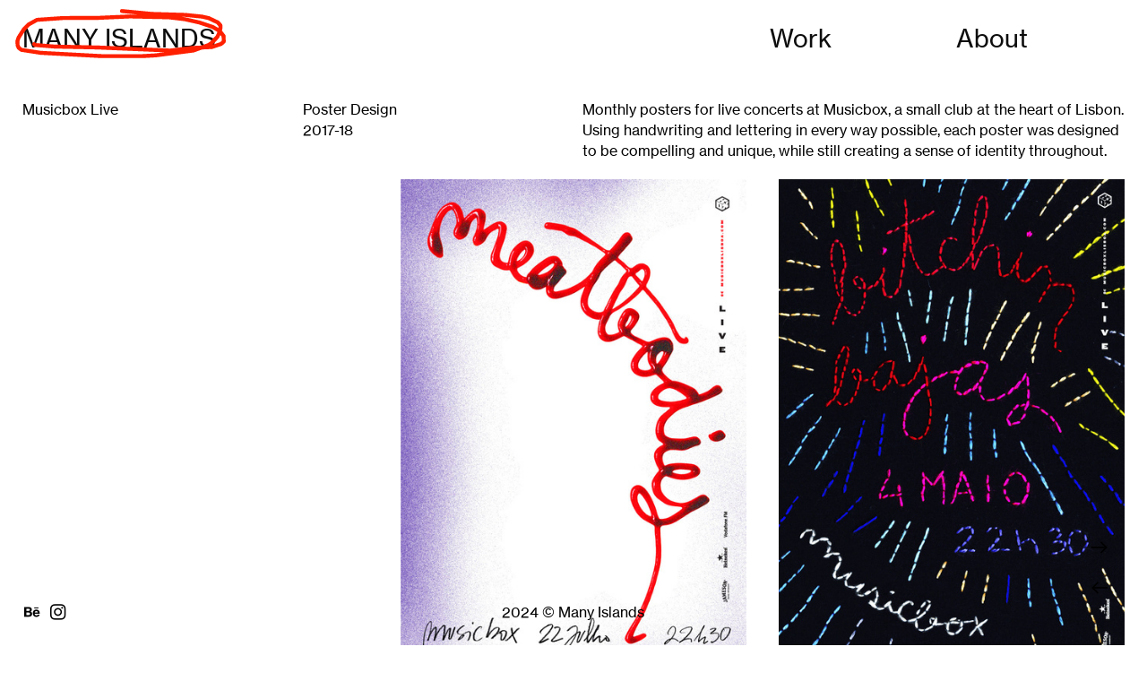

--- FILE ---
content_type: text/html; charset=UTF-8
request_url: https://many-islands.com/Musicbox-Live
body_size: 37029
content:
<!DOCTYPE html>
<!-- 

        Running on cargo.site

-->
<html lang="en" data-predefined-style="true" data-css-presets="true" data-css-preset data-typography-preset>
	<head>
<script>
				var __cargo_context__ = 'live';
				var __cargo_js_ver__ = 'c=2806793921';
				var __cargo_maint__ = false;
				
				
			</script>
					<meta http-equiv="X-UA-Compatible" content="IE=edge,chrome=1">
		<meta http-equiv="Content-Type" content="text/html; charset=utf-8">
		<meta name="viewport" content="initial-scale=1.0, maximum-scale=1.0, user-scalable=no">
		
			<meta name="robots" content="index,follow">
		<title>Musicbox Live — many islands</title>
		<meta name="description" content="Musicbox Live Poster Design 2017-18 Monthly posters for live concerts at Musicbox, a small club at the heart of Lisbon. Using handwriting and lettering in...">
				<meta name="twitter:card" content="summary_large_image">
		<meta name="twitter:title" content="Musicbox Live — many islands">
		<meta name="twitter:description" content="Musicbox Live Poster Design 2017-18 Monthly posters for live concerts at Musicbox, a small club at the heart of Lisbon. Using handwriting and lettering in...">
		<meta name="twitter:image" content="https://freight.cargo.site/w/1200/i/28a7f0e5125864a6b32000ba65cc066a8fc8f6f719b505f1ca1a96b2384501e5/Many-Islands-Musicbox-Thumbnail-2.jpg">
		<meta property="og:locale" content="en_US">
		<meta property="og:title" content="Musicbox Live — many islands">
		<meta property="og:description" content="Musicbox Live Poster Design 2017-18 Monthly posters for live concerts at Musicbox, a small club at the heart of Lisbon. Using handwriting and lettering in...">
		<meta property="og:url" content="https://many-islands.com/Musicbox-Live">
		<meta property="og:image" content="https://freight.cargo.site/w/1200/i/28a7f0e5125864a6b32000ba65cc066a8fc8f6f719b505f1ca1a96b2384501e5/Many-Islands-Musicbox-Thumbnail-2.jpg">
		<meta property="og:type" content="website">

		<link rel="preconnect" href="https://static.cargo.site" crossorigin>
		<link rel="preconnect" href="https://freight.cargo.site" crossorigin>
				<link rel="preconnect" href="https://type.cargo.site" crossorigin>

		<!--<link rel="preload" href="https://static.cargo.site/assets/social/IconFont-Regular-0.9.3.woff2" as="font" type="font/woff" crossorigin>-->

		

		<link href="https://freight.cargo.site/t/original/i/0be553046e4851d7cb950704b2631b8782929eca47aca3b05ea47291efd9bbae/Untitled-3.ico" rel="shortcut icon">
		<link href="https://many-islands.com/rss" rel="alternate" type="application/rss+xml" title="many islands feed">

		<link href="https://many-islands.com/stylesheet?c=2806793921&1734032624" id="member_stylesheet" rel="stylesheet" type="text/css" />
<style id="">@font-face{font-family:Icons;src:url(https://static.cargo.site/assets/social/IconFont-Regular-0.9.3.woff2);unicode-range:U+E000-E15C,U+F0000,U+FE0E}@font-face{font-family:Icons;src:url(https://static.cargo.site/assets/social/IconFont-Regular-0.9.3.woff2);font-weight:240;unicode-range:U+E000-E15C,U+F0000,U+FE0E}@font-face{font-family:Icons;src:url(https://static.cargo.site/assets/social/IconFont-Regular-0.9.3.woff2);unicode-range:U+E000-E15C,U+F0000,U+FE0E;font-weight:400}@font-face{font-family:Icons;src:url(https://static.cargo.site/assets/social/IconFont-Regular-0.9.3.woff2);unicode-range:U+E000-E15C,U+F0000,U+FE0E;font-weight:600}@font-face{font-family:Icons;src:url(https://static.cargo.site/assets/social/IconFont-Regular-0.9.3.woff2);unicode-range:U+E000-E15C,U+F0000,U+FE0E;font-weight:800}@font-face{font-family:Icons;src:url(https://static.cargo.site/assets/social/IconFont-Regular-0.9.3.woff2);unicode-range:U+E000-E15C,U+F0000,U+FE0E;font-style:italic}@font-face{font-family:Icons;src:url(https://static.cargo.site/assets/social/IconFont-Regular-0.9.3.woff2);unicode-range:U+E000-E15C,U+F0000,U+FE0E;font-weight:200;font-style:italic}@font-face{font-family:Icons;src:url(https://static.cargo.site/assets/social/IconFont-Regular-0.9.3.woff2);unicode-range:U+E000-E15C,U+F0000,U+FE0E;font-weight:400;font-style:italic}@font-face{font-family:Icons;src:url(https://static.cargo.site/assets/social/IconFont-Regular-0.9.3.woff2);unicode-range:U+E000-E15C,U+F0000,U+FE0E;font-weight:600;font-style:italic}@font-face{font-family:Icons;src:url(https://static.cargo.site/assets/social/IconFont-Regular-0.9.3.woff2);unicode-range:U+E000-E15C,U+F0000,U+FE0E;font-weight:800;font-style:italic}body.iconfont-loading,body.iconfont-loading *{color:transparent!important}body{-moz-osx-font-smoothing:grayscale;-webkit-font-smoothing:antialiased;-webkit-text-size-adjust:none}body.no-scroll{overflow:hidden}/*!
 * Content
 */.page{word-wrap:break-word}:focus{outline:0}.pointer-events-none{pointer-events:none}.pointer-events-auto{pointer-events:auto}.pointer-events-none .page_content .audio-player,.pointer-events-none .page_content .shop_product,.pointer-events-none .page_content a,.pointer-events-none .page_content audio,.pointer-events-none .page_content button,.pointer-events-none .page_content details,.pointer-events-none .page_content iframe,.pointer-events-none .page_content img,.pointer-events-none .page_content input,.pointer-events-none .page_content video{pointer-events:auto}.pointer-events-none .page_content *>a,.pointer-events-none .page_content>a{position:relative}s *{text-transform:inherit}#toolset{position:fixed;bottom:10px;right:10px;z-index:8}.mobile #toolset,.template_site_inframe #toolset{display:none}#toolset a{display:block;height:24px;width:24px;margin:0;padding:0;text-decoration:none;background:rgba(0,0,0,.2)}#toolset a:hover{background:rgba(0,0,0,.8)}[data-adminview] #toolset a,[data-adminview] #toolset_admin a{background:rgba(0,0,0,.04);pointer-events:none;cursor:default}#toolset_admin a:active{background:rgba(0,0,0,.7)}#toolset_admin a svg>*{transform:scale(1.1) translate(0,-.5px);transform-origin:50% 50%}#toolset_admin a svg{pointer-events:none;width:100%!important;height:auto!important}#following-container{overflow:auto;-webkit-overflow-scrolling:touch}#following-container iframe{height:100%;width:100%;position:absolute;top:0;left:0;right:0;bottom:0}:root{--following-width:-400px;--following-animation-duration:450ms}@keyframes following-open{0%{transform:translateX(0)}100%{transform:translateX(var(--following-width))}}@keyframes following-open-inverse{0%{transform:translateX(0)}100%{transform:translateX(calc(-1 * var(--following-width)))}}@keyframes following-close{0%{transform:translateX(var(--following-width))}100%{transform:translateX(0)}}@keyframes following-close-inverse{0%{transform:translateX(calc(-1 * var(--following-width)))}100%{transform:translateX(0)}}body.animate-left{animation:following-open var(--following-animation-duration);animation-fill-mode:both;animation-timing-function:cubic-bezier(.24,1,.29,1)}#following-container.animate-left{animation:following-close-inverse var(--following-animation-duration);animation-fill-mode:both;animation-timing-function:cubic-bezier(.24,1,.29,1)}#following-container.animate-left #following-frame{animation:following-close var(--following-animation-duration);animation-fill-mode:both;animation-timing-function:cubic-bezier(.24,1,.29,1)}body.animate-right{animation:following-close var(--following-animation-duration);animation-fill-mode:both;animation-timing-function:cubic-bezier(.24,1,.29,1)}#following-container.animate-right{animation:following-open-inverse var(--following-animation-duration);animation-fill-mode:both;animation-timing-function:cubic-bezier(.24,1,.29,1)}#following-container.animate-right #following-frame{animation:following-open var(--following-animation-duration);animation-fill-mode:both;animation-timing-function:cubic-bezier(.24,1,.29,1)}.slick-slider{position:relative;display:block;-moz-box-sizing:border-box;box-sizing:border-box;-webkit-user-select:none;-moz-user-select:none;-ms-user-select:none;user-select:none;-webkit-touch-callout:none;-khtml-user-select:none;-ms-touch-action:pan-y;touch-action:pan-y;-webkit-tap-highlight-color:transparent}.slick-list{position:relative;display:block;overflow:hidden;margin:0;padding:0}.slick-list:focus{outline:0}.slick-list.dragging{cursor:pointer;cursor:hand}.slick-slider .slick-list,.slick-slider .slick-track{transform:translate3d(0,0,0);will-change:transform}.slick-track{position:relative;top:0;left:0;display:block}.slick-track:after,.slick-track:before{display:table;content:'';width:1px;height:1px;margin-top:-1px;margin-left:-1px}.slick-track:after{clear:both}.slick-loading .slick-track{visibility:hidden}.slick-slide{display:none;float:left;height:100%;min-height:1px}[dir=rtl] .slick-slide{float:right}.content .slick-slide img{display:inline-block}.content .slick-slide img:not(.image-zoom){cursor:pointer}.content .scrub .slick-list,.content .scrub .slick-slide img:not(.image-zoom){cursor:ew-resize}body.slideshow-scrub-dragging *{cursor:ew-resize!important}.content .slick-slide img:not([src]),.content .slick-slide img[src='']{width:100%;height:auto}.slick-slide.slick-loading img{display:none}.slick-slide.dragging img{pointer-events:none}.slick-initialized .slick-slide{display:block}.slick-loading .slick-slide{visibility:hidden}.slick-vertical .slick-slide{display:block;height:auto;border:1px solid transparent}.slick-arrow.slick-hidden{display:none}.slick-arrow{position:absolute;z-index:9;width:0;top:0;height:100%;cursor:pointer;will-change:opacity;-webkit-transition:opacity 333ms cubic-bezier(.4,0,.22,1);transition:opacity 333ms cubic-bezier(.4,0,.22,1)}.slick-arrow.hidden{opacity:0}.slick-arrow svg{position:absolute;width:36px;height:36px;top:0;left:0;right:0;bottom:0;margin:auto;transform:translate(.25px,.25px)}.slick-arrow svg.right-arrow{transform:translate(.25px,.25px) scaleX(-1)}.slick-arrow svg:active{opacity:.75}.slick-arrow svg .arrow-shape{fill:none!important;stroke:#fff;stroke-linecap:square}.slick-arrow svg .arrow-outline{fill:none!important;stroke-width:2.5px;stroke:rgba(0,0,0,.6);stroke-linecap:square}.slick-arrow.slick-next{right:0;text-align:right}.slick-next svg,.wallpaper-navigation .slick-next svg{margin-right:10px}.mobile .slick-next svg{margin-right:10px}.slick-arrow.slick-prev{text-align:left}.slick-prev svg,.wallpaper-navigation .slick-prev svg{margin-left:10px}.mobile .slick-prev svg{margin-left:10px}.loading_animation{display:none;vertical-align:middle;z-index:15;line-height:0;pointer-events:none;border-radius:100%}.loading_animation.hidden{display:none}.loading_animation.pulsing{opacity:0;display:inline-block;animation-delay:.1s;-webkit-animation-delay:.1s;-moz-animation-delay:.1s;animation-duration:12s;animation-iteration-count:infinite;animation:fade-pulse-in .5s ease-in-out;-moz-animation:fade-pulse-in .5s ease-in-out;-webkit-animation:fade-pulse-in .5s ease-in-out;-webkit-animation-fill-mode:forwards;-moz-animation-fill-mode:forwards;animation-fill-mode:forwards}.loading_animation.pulsing.no-delay{animation-delay:0s;-webkit-animation-delay:0s;-moz-animation-delay:0s}.loading_animation div{border-radius:100%}.loading_animation div svg{max-width:100%;height:auto}.loading_animation div,.loading_animation div svg{width:20px;height:20px}.loading_animation.full-width svg{width:100%;height:auto}.loading_animation.full-width.big svg{width:100px;height:100px}.loading_animation div svg>*{fill:#ccc}.loading_animation div{-webkit-animation:spin-loading 12s ease-out;-webkit-animation-iteration-count:infinite;-moz-animation:spin-loading 12s ease-out;-moz-animation-iteration-count:infinite;animation:spin-loading 12s ease-out;animation-iteration-count:infinite}.loading_animation.hidden{display:none}[data-backdrop] .loading_animation{position:absolute;top:15px;left:15px;z-index:99}.loading_animation.position-absolute.middle{top:calc(50% - 10px);left:calc(50% - 10px)}.loading_animation.position-absolute.topleft{top:0;left:0}.loading_animation.position-absolute.middleright{top:calc(50% - 10px);right:1rem}.loading_animation.position-absolute.middleleft{top:calc(50% - 10px);left:1rem}.loading_animation.gray div svg>*{fill:#999}.loading_animation.gray-dark div svg>*{fill:#666}.loading_animation.gray-darker div svg>*{fill:#555}.loading_animation.gray-light div svg>*{fill:#ccc}.loading_animation.white div svg>*{fill:rgba(255,255,255,.85)}.loading_animation.blue div svg>*{fill:#698fff}.loading_animation.inline{display:inline-block;margin-bottom:.5ex}.loading_animation.inline.left{margin-right:.5ex}@-webkit-keyframes fade-pulse-in{0%{opacity:0}50%{opacity:.5}100%{opacity:1}}@-moz-keyframes fade-pulse-in{0%{opacity:0}50%{opacity:.5}100%{opacity:1}}@keyframes fade-pulse-in{0%{opacity:0}50%{opacity:.5}100%{opacity:1}}@-webkit-keyframes pulsate{0%{opacity:1}50%{opacity:0}100%{opacity:1}}@-moz-keyframes pulsate{0%{opacity:1}50%{opacity:0}100%{opacity:1}}@keyframes pulsate{0%{opacity:1}50%{opacity:0}100%{opacity:1}}@-webkit-keyframes spin-loading{0%{transform:rotate(0)}9%{transform:rotate(1050deg)}18%{transform:rotate(-1090deg)}20%{transform:rotate(-1080deg)}23%{transform:rotate(-1080deg)}28%{transform:rotate(-1095deg)}29%{transform:rotate(-1065deg)}34%{transform:rotate(-1080deg)}35%{transform:rotate(-1050deg)}40%{transform:rotate(-1065deg)}41%{transform:rotate(-1035deg)}44%{transform:rotate(-1035deg)}47%{transform:rotate(-2160deg)}50%{transform:rotate(-2160deg)}56%{transform:rotate(45deg)}60%{transform:rotate(45deg)}80%{transform:rotate(6120deg)}100%{transform:rotate(0)}}@keyframes spin-loading{0%{transform:rotate(0)}9%{transform:rotate(1050deg)}18%{transform:rotate(-1090deg)}20%{transform:rotate(-1080deg)}23%{transform:rotate(-1080deg)}28%{transform:rotate(-1095deg)}29%{transform:rotate(-1065deg)}34%{transform:rotate(-1080deg)}35%{transform:rotate(-1050deg)}40%{transform:rotate(-1065deg)}41%{transform:rotate(-1035deg)}44%{transform:rotate(-1035deg)}47%{transform:rotate(-2160deg)}50%{transform:rotate(-2160deg)}56%{transform:rotate(45deg)}60%{transform:rotate(45deg)}80%{transform:rotate(6120deg)}100%{transform:rotate(0)}}[grid-row]{align-items:flex-start;box-sizing:border-box;display:-webkit-box;display:-webkit-flex;display:-ms-flexbox;display:flex;-webkit-flex-wrap:wrap;-ms-flex-wrap:wrap;flex-wrap:wrap}[grid-col]{box-sizing:border-box}[grid-row] [grid-col].empty:after{content:"\0000A0";cursor:text}body.mobile[data-adminview=content-editproject] [grid-row] [grid-col].empty:after{display:none}[grid-col=auto]{-webkit-box-flex:1;-webkit-flex:1;-ms-flex:1;flex:1}[grid-col=x12]{width:100%}[grid-col=x11]{width:50%}[grid-col=x10]{width:33.33%}[grid-col=x9]{width:25%}[grid-col=x8]{width:20%}[grid-col=x7]{width:16.666666667%}[grid-col=x6]{width:14.285714286%}[grid-col=x5]{width:12.5%}[grid-col=x4]{width:11.111111111%}[grid-col=x3]{width:10%}[grid-col=x2]{width:9.090909091%}[grid-col=x1]{width:8.333333333%}[grid-col="1"]{width:8.33333%}[grid-col="2"]{width:16.66667%}[grid-col="3"]{width:25%}[grid-col="4"]{width:33.33333%}[grid-col="5"]{width:41.66667%}[grid-col="6"]{width:50%}[grid-col="7"]{width:58.33333%}[grid-col="8"]{width:66.66667%}[grid-col="9"]{width:75%}[grid-col="10"]{width:83.33333%}[grid-col="11"]{width:91.66667%}[grid-col="12"]{width:100%}body.mobile [grid-responsive] [grid-col]{width:100%;-webkit-box-flex:none;-webkit-flex:none;-ms-flex:none;flex:none}[data-ce-host=true][contenteditable=true] [grid-pad]{pointer-events:none}[data-ce-host=true][contenteditable=true] [grid-pad]>*{pointer-events:auto}[grid-pad="0"]{padding:0}[grid-pad="0.25"]{padding:.125rem}[grid-pad="0.5"]{padding:.25rem}[grid-pad="0.75"]{padding:.375rem}[grid-pad="1"]{padding:.5rem}[grid-pad="1.25"]{padding:.625rem}[grid-pad="1.5"]{padding:.75rem}[grid-pad="1.75"]{padding:.875rem}[grid-pad="2"]{padding:1rem}[grid-pad="2.5"]{padding:1.25rem}[grid-pad="3"]{padding:1.5rem}[grid-pad="3.5"]{padding:1.75rem}[grid-pad="4"]{padding:2rem}[grid-pad="5"]{padding:2.5rem}[grid-pad="6"]{padding:3rem}[grid-pad="7"]{padding:3.5rem}[grid-pad="8"]{padding:4rem}[grid-pad="9"]{padding:4.5rem}[grid-pad="10"]{padding:5rem}[grid-gutter="0"]{margin:0}[grid-gutter="0.5"]{margin:-.25rem}[grid-gutter="1"]{margin:-.5rem}[grid-gutter="1.5"]{margin:-.75rem}[grid-gutter="2"]{margin:-1rem}[grid-gutter="2.5"]{margin:-1.25rem}[grid-gutter="3"]{margin:-1.5rem}[grid-gutter="3.5"]{margin:-1.75rem}[grid-gutter="4"]{margin:-2rem}[grid-gutter="5"]{margin:-2.5rem}[grid-gutter="6"]{margin:-3rem}[grid-gutter="7"]{margin:-3.5rem}[grid-gutter="8"]{margin:-4rem}[grid-gutter="10"]{margin:-5rem}[grid-gutter="12"]{margin:-6rem}[grid-gutter="14"]{margin:-7rem}[grid-gutter="16"]{margin:-8rem}[grid-gutter="18"]{margin:-9rem}[grid-gutter="20"]{margin:-10rem}small{max-width:100%;text-decoration:inherit}img:not([src]),img[src='']{outline:1px solid rgba(177,177,177,.4);outline-offset:-1px;content:url([data-uri])}img.image-zoom{cursor:-webkit-zoom-in;cursor:-moz-zoom-in;cursor:zoom-in}#imprimatur{color:#333;font-size:10px;font-family:-apple-system,BlinkMacSystemFont,"Segoe UI",Roboto,Oxygen,Ubuntu,Cantarell,"Open Sans","Helvetica Neue",sans-serif,"Sans Serif",Icons;/*!System*/position:fixed;opacity:.3;right:-28px;bottom:160px;transform:rotate(270deg);-ms-transform:rotate(270deg);-webkit-transform:rotate(270deg);z-index:8;text-transform:uppercase;color:#999;opacity:.5;padding-bottom:2px;text-decoration:none}.mobile #imprimatur{display:none}bodycopy cargo-link a{font-family:-apple-system,BlinkMacSystemFont,"Segoe UI",Roboto,Oxygen,Ubuntu,Cantarell,"Open Sans","Helvetica Neue",sans-serif,"Sans Serif",Icons;/*!System*/font-size:12px;font-style:normal;font-weight:400;transform:rotate(270deg);text-decoration:none;position:fixed!important;right:-27px;bottom:100px;text-decoration:none;letter-spacing:normal;background:0 0;border:0;border-bottom:0;outline:0}/*! PhotoSwipe Default UI CSS by Dmitry Semenov | photoswipe.com | MIT license */.pswp--has_mouse .pswp__button--arrow--left,.pswp--has_mouse .pswp__button--arrow--right,.pswp__ui{visibility:visible}.pswp--minimal--dark .pswp__top-bar,.pswp__button{background:0 0}.pswp,.pswp__bg,.pswp__container,.pswp__img--placeholder,.pswp__zoom-wrap,.quick-view-navigation{-webkit-backface-visibility:hidden}.pswp__button{cursor:pointer;opacity:1;-webkit-appearance:none;transition:opacity .2s;-webkit-box-shadow:none;box-shadow:none}.pswp__button-close>svg{top:10px;right:10px;margin-left:auto}.pswp--touch .quick-view-navigation{display:none}.pswp__ui{-webkit-font-smoothing:auto;opacity:1;z-index:1550}.quick-view-navigation{will-change:opacity;-webkit-transition:opacity 333ms cubic-bezier(.4,0,.22,1);transition:opacity 333ms cubic-bezier(.4,0,.22,1)}.quick-view-navigation .pswp__group .pswp__button{pointer-events:auto}.pswp__button>svg{position:absolute;width:36px;height:36px}.quick-view-navigation .pswp__group:active svg{opacity:.75}.pswp__button svg .shape-shape{fill:#fff}.pswp__button svg .shape-outline{fill:#000}.pswp__button-prev>svg{top:0;bottom:0;left:10px;margin:auto}.pswp__button-next>svg{top:0;bottom:0;right:10px;margin:auto}.quick-view-navigation .pswp__group .pswp__button-prev{position:absolute;left:0;top:0;width:0;height:100%}.quick-view-navigation .pswp__group .pswp__button-next{position:absolute;right:0;top:0;width:0;height:100%}.quick-view-navigation .close-button,.quick-view-navigation .left-arrow,.quick-view-navigation .right-arrow{transform:translate(.25px,.25px)}.quick-view-navigation .right-arrow{transform:translate(.25px,.25px) scaleX(-1)}.pswp__button svg .shape-outline{fill:transparent!important;stroke:#000;stroke-width:2.5px;stroke-linecap:square}.pswp__button svg .shape-shape{fill:transparent!important;stroke:#fff;stroke-width:1.5px;stroke-linecap:square}.pswp__bg,.pswp__scroll-wrap,.pswp__zoom-wrap{width:100%;position:absolute}.quick-view-navigation .pswp__group .pswp__button-close{margin:0}.pswp__container,.pswp__item,.pswp__zoom-wrap{right:0;bottom:0;top:0;position:absolute;left:0}.pswp__ui--hidden .pswp__button{opacity:.001}.pswp__ui--hidden .pswp__button,.pswp__ui--hidden .pswp__button *{pointer-events:none}.pswp .pswp__ui.pswp__ui--displaynone{display:none}.pswp__element--disabled{display:none!important}/*! PhotoSwipe main CSS by Dmitry Semenov | photoswipe.com | MIT license */.pswp{position:fixed;display:none;height:100%;width:100%;top:0;left:0;right:0;bottom:0;margin:auto;-ms-touch-action:none;touch-action:none;z-index:9999999;-webkit-text-size-adjust:100%;line-height:initial;letter-spacing:initial;outline:0}.pswp img{max-width:none}.pswp--zoom-disabled .pswp__img{cursor:default!important}.pswp--animate_opacity{opacity:.001;will-change:opacity;-webkit-transition:opacity 333ms cubic-bezier(.4,0,.22,1);transition:opacity 333ms cubic-bezier(.4,0,.22,1)}.pswp--open{display:block}.pswp--zoom-allowed .pswp__img{cursor:-webkit-zoom-in;cursor:-moz-zoom-in;cursor:zoom-in}.pswp--zoomed-in .pswp__img{cursor:-webkit-grab;cursor:-moz-grab;cursor:grab}.pswp--dragging .pswp__img{cursor:-webkit-grabbing;cursor:-moz-grabbing;cursor:grabbing}.pswp__bg{left:0;top:0;height:100%;opacity:0;transform:translateZ(0);will-change:opacity}.pswp__scroll-wrap{left:0;top:0;height:100%}.pswp__container,.pswp__zoom-wrap{-ms-touch-action:none;touch-action:none}.pswp__container,.pswp__img{-webkit-user-select:none;-moz-user-select:none;-ms-user-select:none;user-select:none;-webkit-tap-highlight-color:transparent;-webkit-touch-callout:none}.pswp__zoom-wrap{-webkit-transform-origin:left top;-ms-transform-origin:left top;transform-origin:left top;-webkit-transition:-webkit-transform 222ms cubic-bezier(.4,0,.22,1);transition:transform 222ms cubic-bezier(.4,0,.22,1)}.pswp__bg{-webkit-transition:opacity 222ms cubic-bezier(.4,0,.22,1);transition:opacity 222ms cubic-bezier(.4,0,.22,1)}.pswp--animated-in .pswp__bg,.pswp--animated-in .pswp__zoom-wrap{-webkit-transition:none;transition:none}.pswp--hide-overflow .pswp__scroll-wrap,.pswp--hide-overflow.pswp{overflow:hidden}.pswp__img{position:absolute;width:auto;height:auto;top:0;left:0}.pswp__img--placeholder--blank{background:#222}.pswp--ie .pswp__img{width:100%!important;height:auto!important;left:0;top:0}.pswp__ui--idle{opacity:0}.pswp__error-msg{position:absolute;left:0;top:50%;width:100%;text-align:center;font-size:14px;line-height:16px;margin-top:-8px;color:#ccc}.pswp__error-msg a{color:#ccc;text-decoration:underline}.pswp__error-msg{font-family:-apple-system,BlinkMacSystemFont,"Segoe UI",Roboto,Oxygen,Ubuntu,Cantarell,"Open Sans","Helvetica Neue",sans-serif}.quick-view.mouse-down .iframe-item{pointer-events:none!important}.quick-view-caption-positioner{pointer-events:none;width:100%;height:100%}.quick-view-caption-wrapper{margin:auto;position:absolute;bottom:0;left:0;right:0}.quick-view-horizontal-align-left .quick-view-caption-wrapper{margin-left:0}.quick-view-horizontal-align-right .quick-view-caption-wrapper{margin-right:0}[data-quick-view-caption]{transition:.1s opacity ease-in-out;position:absolute;bottom:0;left:0;right:0}.quick-view-horizontal-align-left [data-quick-view-caption]{text-align:left}.quick-view-horizontal-align-right [data-quick-view-caption]{text-align:right}.quick-view-caption{transition:.1s opacity ease-in-out}.quick-view-caption>*{display:inline-block}.quick-view-caption *{pointer-events:auto}.quick-view-caption.hidden{opacity:0}.shop_product .dropdown_wrapper{flex:0 0 100%;position:relative}.shop_product select{appearance:none;-moz-appearance:none;-webkit-appearance:none;outline:0;-webkit-font-smoothing:antialiased;-moz-osx-font-smoothing:grayscale;cursor:pointer;border-radius:0;white-space:nowrap;overflow:hidden!important;text-overflow:ellipsis}.shop_product select.dropdown::-ms-expand{display:none}.shop_product a{cursor:pointer;border-bottom:none;text-decoration:none}.shop_product a.out-of-stock{pointer-events:none}body.audio-player-dragging *{cursor:ew-resize!important}.audio-player{display:inline-flex;flex:1 0 calc(100% - 2px);width:calc(100% - 2px)}.audio-player .button{height:100%;flex:0 0 3.3rem;display:flex}.audio-player .separator{left:3.3rem;height:100%}.audio-player .buffer{width:0%;height:100%;transition:left .3s linear,width .3s linear}.audio-player.seeking .buffer{transition:left 0s,width 0s}.audio-player.seeking{user-select:none;-webkit-user-select:none;cursor:ew-resize}.audio-player.seeking *{user-select:none;-webkit-user-select:none;cursor:ew-resize}.audio-player .bar{overflow:hidden;display:flex;justify-content:space-between;align-content:center;flex-grow:1}.audio-player .progress{width:0%;height:100%;transition:width .3s linear}.audio-player.seeking .progress{transition:width 0s}.audio-player .pause,.audio-player .play{cursor:pointer;height:100%}.audio-player .note-icon{margin:auto 0;order:2;flex:0 1 auto}.audio-player .title{white-space:nowrap;overflow:hidden;text-overflow:ellipsis;pointer-events:none;user-select:none;padding:.5rem 0 .5rem 1rem;margin:auto auto auto 0;flex:0 3 auto;min-width:0;width:100%}.audio-player .total-time{flex:0 1 auto;margin:auto 0}.audio-player .current-time,.audio-player .play-text{flex:0 1 auto;margin:auto 0}.audio-player .stream-anim{user-select:none;margin:auto auto auto 0}.audio-player .stream-anim span{display:inline-block}.audio-player .buffer,.audio-player .current-time,.audio-player .note-svg,.audio-player .play-text,.audio-player .separator,.audio-player .total-time{user-select:none;pointer-events:none}.audio-player .buffer,.audio-player .play-text,.audio-player .progress{position:absolute}.audio-player,.audio-player .bar,.audio-player .button,.audio-player .current-time,.audio-player .note-icon,.audio-player .pause,.audio-player .play,.audio-player .total-time{position:relative}body.mobile .audio-player,body.mobile .audio-player *{-webkit-touch-callout:none}#standalone-admin-frame{border:0;width:400px;position:absolute;right:0;top:0;height:100vh;z-index:99}body[standalone-admin=true] #standalone-admin-frame{transform:translate(0,0)}body[standalone-admin=true] .main_container{width:calc(100% - 400px)}body[standalone-admin=false] #standalone-admin-frame{transform:translate(100%,0)}body[standalone-admin=false] .main_container{width:100%}.toggle_standaloneAdmin{position:fixed;top:0;right:400px;height:40px;width:40px;z-index:999;cursor:pointer;background-color:rgba(0,0,0,.4)}.toggle_standaloneAdmin:active{opacity:.7}body[standalone-admin=false] .toggle_standaloneAdmin{right:0}.toggle_standaloneAdmin *{color:#fff;fill:#fff}.toggle_standaloneAdmin svg{padding:6px;width:100%;height:100%;opacity:.85}body[standalone-admin=false] .toggle_standaloneAdmin #close,body[standalone-admin=true] .toggle_standaloneAdmin #backdropsettings{display:none}.toggle_standaloneAdmin>div{width:100%;height:100%}#admin_toggle_button{position:fixed;top:50%;transform:translate(0,-50%);right:400px;height:36px;width:12px;z-index:999;cursor:pointer;background-color:rgba(0,0,0,.09);padding-left:2px;margin-right:5px}#admin_toggle_button .bar{content:'';background:rgba(0,0,0,.09);position:fixed;width:5px;bottom:0;top:0;z-index:10}#admin_toggle_button:active{background:rgba(0,0,0,.065)}#admin_toggle_button *{color:#fff;fill:#fff}#admin_toggle_button svg{padding:0;width:16px;height:36px;margin-left:1px;opacity:1}#admin_toggle_button svg *{fill:#fff;opacity:1}#admin_toggle_button[data-state=closed] .toggle_admin_close{display:none}#admin_toggle_button[data-state=closed],#admin_toggle_button[data-state=closed] .toggle_admin_open{width:20px;cursor:pointer;margin:0}#admin_toggle_button[data-state=closed] svg{margin-left:2px}#admin_toggle_button[data-state=open] .toggle_admin_open{display:none}select,select *{text-rendering:auto!important}b b{font-weight:inherit}*{-webkit-box-sizing:border-box;-moz-box-sizing:border-box;box-sizing:border-box}customhtml>*{position:relative;z-index:10}body,html{min-height:100vh;margin:0;padding:0}html{touch-action:manipulation;position:relative;background-color:#fff}.main_container{min-height:100vh;width:100%;overflow:hidden}.container{display:-webkit-box;display:-webkit-flex;display:-moz-box;display:-ms-flexbox;display:flex;-webkit-flex-wrap:wrap;-moz-flex-wrap:wrap;-ms-flex-wrap:wrap;flex-wrap:wrap;max-width:100%;width:100%;overflow:visible}.container{align-items:flex-start;-webkit-align-items:flex-start}.page{z-index:2}.page ul li>text-limit{display:block}.content,.content_container,.pinned{-webkit-flex:1 0 auto;-moz-flex:1 0 auto;-ms-flex:1 0 auto;flex:1 0 auto;max-width:100%}.content_container{width:100%}.content_container.full_height{min-height:100vh}.page_background{position:absolute;top:0;left:0;width:100%;height:100%}.page_container{position:relative;overflow:visible;width:100%}.backdrop{position:absolute;top:0;z-index:1;width:100%;height:100%;max-height:100vh}.backdrop>div{position:absolute;top:0;left:0;width:100%;height:100%;-webkit-backface-visibility:hidden;backface-visibility:hidden;transform:translate3d(0,0,0);contain:strict}[data-backdrop].backdrop>div[data-overflowing]{max-height:100vh;position:absolute;top:0;left:0}body.mobile [split-responsive]{display:flex;flex-direction:column}body.mobile [split-responsive] .container{width:100%;order:2}body.mobile [split-responsive] .backdrop{position:relative;height:50vh;width:100%;order:1}body.mobile [split-responsive] [data-auxiliary].backdrop{position:absolute;height:50vh;width:100%;order:1}.page{position:relative;z-index:2}img[data-align=left]{float:left}img[data-align=right]{float:right}[data-rotation]{transform-origin:center center}.content .page_content:not([contenteditable=true]) [data-draggable]{pointer-events:auto!important;backface-visibility:hidden}.preserve-3d{-moz-transform-style:preserve-3d;transform-style:preserve-3d}.content .page_content:not([contenteditable=true]) [data-draggable] iframe{pointer-events:none!important}.dragging-active iframe{pointer-events:none!important}.content .page_content:not([contenteditable=true]) [data-draggable]:active{opacity:1}.content .scroll-transition-fade{transition:transform 1s ease-in-out,opacity .8s ease-in-out}.content .scroll-transition-fade.below-viewport{opacity:0;transform:translateY(40px)}.mobile.full_width .page_container:not([split-layout]) .container_width{width:100%}[data-view=pinned_bottom] .bottom_pin_invisibility{visibility:hidden}.pinned{position:relative;width:100%}.pinned .page_container.accommodate:not(.fixed):not(.overlay){z-index:2}.pinned .page_container.overlay{position:absolute;z-index:4}.pinned .page_container.overlay.fixed{position:fixed}.pinned .page_container.overlay.fixed .page{max-height:100vh;-webkit-overflow-scrolling:touch}.pinned .page_container.overlay.fixed .page.allow-scroll{overflow-y:auto;overflow-x:hidden}.pinned .page_container.overlay.fixed .page.allow-scroll{align-items:flex-start;-webkit-align-items:flex-start}.pinned .page_container .page.allow-scroll::-webkit-scrollbar{width:0;background:0 0;display:none}.pinned.pinned_top .page_container.overlay{left:0;top:0}.pinned.pinned_bottom .page_container.overlay{left:0;bottom:0}div[data-container=set]:empty{margin-top:1px}.thumbnails{position:relative;z-index:1}[thumbnails=grid]{align-items:baseline}[thumbnails=justify] .thumbnail{box-sizing:content-box}[thumbnails][data-padding-zero] .thumbnail{margin-bottom:-1px}[thumbnails=montessori] .thumbnail{pointer-events:auto;position:absolute}[thumbnails] .thumbnail>a{display:block;text-decoration:none}[thumbnails=montessori]{height:0}[thumbnails][data-resizing],[thumbnails][data-resizing] *{cursor:nwse-resize}[thumbnails] .thumbnail .resize-handle{cursor:nwse-resize;width:26px;height:26px;padding:5px;position:absolute;opacity:.75;right:-1px;bottom:-1px;z-index:100}[thumbnails][data-resizing] .resize-handle{display:none}[thumbnails] .thumbnail .resize-handle svg{position:absolute;top:0;left:0}[thumbnails] .thumbnail .resize-handle:hover{opacity:1}[data-can-move].thumbnail .resize-handle svg .resize_path_outline{fill:#fff}[data-can-move].thumbnail .resize-handle svg .resize_path{fill:#000}[thumbnails=montessori] .thumbnail_sizer{height:0;width:100%;position:relative;padding-bottom:100%;pointer-events:none}[thumbnails] .thumbnail img{display:block;min-height:3px;margin-bottom:0}[thumbnails] .thumbnail img:not([src]),img[src=""]{margin:0!important;width:100%;min-height:3px;height:100%!important;position:absolute}[aspect-ratio="1x1"].thumb_image{height:0;padding-bottom:100%;overflow:hidden}[aspect-ratio="4x3"].thumb_image{height:0;padding-bottom:75%;overflow:hidden}[aspect-ratio="16x9"].thumb_image{height:0;padding-bottom:56.25%;overflow:hidden}[thumbnails] .thumb_image{width:100%;position:relative}[thumbnails][thumbnail-vertical-align=top]{align-items:flex-start}[thumbnails][thumbnail-vertical-align=middle]{align-items:center}[thumbnails][thumbnail-vertical-align=bottom]{align-items:baseline}[thumbnails][thumbnail-horizontal-align=left]{justify-content:flex-start}[thumbnails][thumbnail-horizontal-align=middle]{justify-content:center}[thumbnails][thumbnail-horizontal-align=right]{justify-content:flex-end}.thumb_image.default_image>svg{position:absolute;top:0;left:0;bottom:0;right:0;width:100%;height:100%}.thumb_image.default_image{outline:1px solid #ccc;outline-offset:-1px;position:relative}.mobile.full_width [data-view=Thumbnail] .thumbnails_width{width:100%}.content [data-draggable] a:active,.content [data-draggable] img:active{opacity:initial}.content .draggable-dragging{opacity:initial}[data-draggable].draggable_visible{visibility:visible}[data-draggable].draggable_hidden{visibility:hidden}.gallery_card [data-draggable],.marquee [data-draggable]{visibility:inherit}[data-draggable]{visibility:visible;background-color:rgba(0,0,0,.003)}#site_menu_panel_container .image-gallery:not(.initialized){height:0;padding-bottom:100%;min-height:initial}.image-gallery:not(.initialized){min-height:100vh;visibility:hidden;width:100%}.image-gallery .gallery_card img{display:block;width:100%;height:auto}.image-gallery .gallery_card{transform-origin:center}.image-gallery .gallery_card.dragging{opacity:.1;transform:initial!important}.image-gallery:not([image-gallery=slideshow]) .gallery_card iframe:only-child,.image-gallery:not([image-gallery=slideshow]) .gallery_card video:only-child{width:100%;height:100%;top:0;left:0;position:absolute}.image-gallery[image-gallery=slideshow] .gallery_card video[muted][autoplay]:not([controls]),.image-gallery[image-gallery=slideshow] .gallery_card video[muted][data-autoplay]:not([controls]){pointer-events:none}.image-gallery [image-gallery-pad="0"] video:only-child{object-fit:cover;height:calc(100% + 1px)}div.image-gallery>a,div.image-gallery>iframe,div.image-gallery>img,div.image-gallery>video{display:none}[image-gallery-row]{align-items:flex-start;box-sizing:border-box;display:-webkit-box;display:-webkit-flex;display:-ms-flexbox;display:flex;-webkit-flex-wrap:wrap;-ms-flex-wrap:wrap;flex-wrap:wrap}.image-gallery .gallery_card_image{width:100%;position:relative}[data-predefined-style=true] .image-gallery a.gallery_card{display:block;border:none}[image-gallery-col]{box-sizing:border-box}[image-gallery-col=x12]{width:100%}[image-gallery-col=x11]{width:50%}[image-gallery-col=x10]{width:33.33%}[image-gallery-col=x9]{width:25%}[image-gallery-col=x8]{width:20%}[image-gallery-col=x7]{width:16.666666667%}[image-gallery-col=x6]{width:14.285714286%}[image-gallery-col=x5]{width:12.5%}[image-gallery-col=x4]{width:11.111111111%}[image-gallery-col=x3]{width:10%}[image-gallery-col=x2]{width:9.090909091%}[image-gallery-col=x1]{width:8.333333333%}.content .page_content [image-gallery-pad].image-gallery{pointer-events:none}.content .page_content [image-gallery-pad].image-gallery .gallery_card_image>*,.content .page_content [image-gallery-pad].image-gallery .gallery_image_caption{pointer-events:auto}.content .page_content [image-gallery-pad="0"]{padding:0}.content .page_content [image-gallery-pad="0.25"]{padding:.125rem}.content .page_content [image-gallery-pad="0.5"]{padding:.25rem}.content .page_content [image-gallery-pad="0.75"]{padding:.375rem}.content .page_content [image-gallery-pad="1"]{padding:.5rem}.content .page_content [image-gallery-pad="1.25"]{padding:.625rem}.content .page_content [image-gallery-pad="1.5"]{padding:.75rem}.content .page_content [image-gallery-pad="1.75"]{padding:.875rem}.content .page_content [image-gallery-pad="2"]{padding:1rem}.content .page_content [image-gallery-pad="2.5"]{padding:1.25rem}.content .page_content [image-gallery-pad="3"]{padding:1.5rem}.content .page_content [image-gallery-pad="3.5"]{padding:1.75rem}.content .page_content [image-gallery-pad="4"]{padding:2rem}.content .page_content [image-gallery-pad="5"]{padding:2.5rem}.content .page_content [image-gallery-pad="6"]{padding:3rem}.content .page_content [image-gallery-pad="7"]{padding:3.5rem}.content .page_content [image-gallery-pad="8"]{padding:4rem}.content .page_content [image-gallery-pad="9"]{padding:4.5rem}.content .page_content [image-gallery-pad="10"]{padding:5rem}.content .page_content [image-gallery-gutter="0"]{margin:0}.content .page_content [image-gallery-gutter="0.5"]{margin:-.25rem}.content .page_content [image-gallery-gutter="1"]{margin:-.5rem}.content .page_content [image-gallery-gutter="1.5"]{margin:-.75rem}.content .page_content [image-gallery-gutter="2"]{margin:-1rem}.content .page_content [image-gallery-gutter="2.5"]{margin:-1.25rem}.content .page_content [image-gallery-gutter="3"]{margin:-1.5rem}.content .page_content [image-gallery-gutter="3.5"]{margin:-1.75rem}.content .page_content [image-gallery-gutter="4"]{margin:-2rem}.content .page_content [image-gallery-gutter="5"]{margin:-2.5rem}.content .page_content [image-gallery-gutter="6"]{margin:-3rem}.content .page_content [image-gallery-gutter="7"]{margin:-3.5rem}.content .page_content [image-gallery-gutter="8"]{margin:-4rem}.content .page_content [image-gallery-gutter="10"]{margin:-5rem}.content .page_content [image-gallery-gutter="12"]{margin:-6rem}.content .page_content [image-gallery-gutter="14"]{margin:-7rem}.content .page_content [image-gallery-gutter="16"]{margin:-8rem}.content .page_content [image-gallery-gutter="18"]{margin:-9rem}.content .page_content [image-gallery-gutter="20"]{margin:-10rem}[image-gallery=slideshow]:not(.initialized)>*{min-height:1px;opacity:0;min-width:100%}[image-gallery=slideshow][data-constrained-by=height] [image-gallery-vertical-align].slick-track{align-items:flex-start}[image-gallery=slideshow] img.image-zoom:active{opacity:initial}[image-gallery=slideshow].slick-initialized .gallery_card{pointer-events:none}[image-gallery=slideshow].slick-initialized .gallery_card.slick-current{pointer-events:auto}[image-gallery=slideshow] .gallery_card:not(.has_caption){line-height:0}.content .page_content [image-gallery=slideshow].image-gallery>*{pointer-events:auto}.content [image-gallery=slideshow].image-gallery.slick-initialized .gallery_card{overflow:hidden;margin:0;display:flex;flex-flow:row wrap;flex-shrink:0}.content [image-gallery=slideshow].image-gallery.slick-initialized .gallery_card.slick-current{overflow:visible}[image-gallery=slideshow] .gallery_image_caption{opacity:1;transition:opacity .3s;-webkit-transition:opacity .3s;width:100%;margin-left:auto;margin-right:auto;clear:both}[image-gallery-horizontal-align=left] .gallery_image_caption{text-align:left}[image-gallery-horizontal-align=middle] .gallery_image_caption{text-align:center}[image-gallery-horizontal-align=right] .gallery_image_caption{text-align:right}[image-gallery=slideshow][data-slideshow-in-transition] .gallery_image_caption{opacity:0;transition:opacity .3s;-webkit-transition:opacity .3s}[image-gallery=slideshow] .gallery_card_image{width:initial;margin:0;display:inline-block}[image-gallery=slideshow] .gallery_card img{margin:0;display:block}[image-gallery=slideshow][data-exploded]{align-items:flex-start;box-sizing:border-box;display:-webkit-box;display:-webkit-flex;display:-ms-flexbox;display:flex;-webkit-flex-wrap:wrap;-ms-flex-wrap:wrap;flex-wrap:wrap;justify-content:flex-start;align-content:flex-start}[image-gallery=slideshow][data-exploded] .gallery_card{padding:1rem;width:16.666%}[image-gallery=slideshow][data-exploded] .gallery_card_image{height:0;display:block;width:100%}[image-gallery=grid]{align-items:baseline}[image-gallery=grid] .gallery_card.has_caption .gallery_card_image{display:block}[image-gallery=grid] [image-gallery-pad="0"].gallery_card{margin-bottom:-1px}[image-gallery=grid] .gallery_card img{margin:0}[image-gallery=columns] .gallery_card img{margin:0}[image-gallery=justify]{align-items:flex-start}[image-gallery=justify] .gallery_card img{margin:0}[image-gallery=montessori][image-gallery-row]{display:block}[image-gallery=montessori] a.gallery_card,[image-gallery=montessori] div.gallery_card{position:absolute;pointer-events:auto}[image-gallery=montessori][data-can-move] .gallery_card,[image-gallery=montessori][data-can-move] .gallery_card .gallery_card_image,[image-gallery=montessori][data-can-move] .gallery_card .gallery_card_image>*{cursor:move}[image-gallery=montessori]{position:relative;height:0}[image-gallery=freeform] .gallery_card{position:relative}[image-gallery=freeform] [image-gallery-pad="0"].gallery_card{margin-bottom:-1px}[image-gallery-vertical-align]{display:flex;flex-flow:row wrap}[image-gallery-vertical-align].slick-track{display:flex;flex-flow:row nowrap}.image-gallery .slick-list{margin-bottom:-.3px}[image-gallery-vertical-align=top]{align-content:flex-start;align-items:flex-start}[image-gallery-vertical-align=middle]{align-items:center;align-content:center}[image-gallery-vertical-align=bottom]{align-content:flex-end;align-items:flex-end}[image-gallery-horizontal-align=left]{justify-content:flex-start}[image-gallery-horizontal-align=middle]{justify-content:center}[image-gallery-horizontal-align=right]{justify-content:flex-end}.image-gallery[data-resizing],.image-gallery[data-resizing] *{cursor:nwse-resize!important}.image-gallery .gallery_card .resize-handle,.image-gallery .gallery_card .resize-handle *{cursor:nwse-resize!important}.image-gallery .gallery_card .resize-handle{width:26px;height:26px;padding:5px;position:absolute;opacity:.75;right:-1px;bottom:-1px;z-index:10}.image-gallery[data-resizing] .resize-handle{display:none}.image-gallery .gallery_card .resize-handle svg{cursor:nwse-resize!important;position:absolute;top:0;left:0}.image-gallery .gallery_card .resize-handle:hover{opacity:1}[data-can-move].gallery_card .resize-handle svg .resize_path_outline{fill:#fff}[data-can-move].gallery_card .resize-handle svg .resize_path{fill:#000}[image-gallery=montessori] .thumbnail_sizer{height:0;width:100%;position:relative;padding-bottom:100%;pointer-events:none}#site_menu_button{display:block;text-decoration:none;pointer-events:auto;z-index:9;vertical-align:top;cursor:pointer;box-sizing:content-box;font-family:Icons}#site_menu_button.custom_icon{padding:0;line-height:0}#site_menu_button.custom_icon img{width:100%;height:auto}#site_menu_wrapper.disabled #site_menu_button{display:none}#site_menu_wrapper.mobile_only #site_menu_button{display:none}body.mobile #site_menu_wrapper.mobile_only:not(.disabled) #site_menu_button:not(.active){display:block}#site_menu_panel_container[data-type=cargo_menu] #site_menu_panel{display:block;position:fixed;top:0;right:0;bottom:0;left:0;z-index:10;cursor:default}.site_menu{pointer-events:auto;position:absolute;z-index:11;top:0;bottom:0;line-height:0;max-width:400px;min-width:300px;font-size:20px;text-align:left;background:rgba(20,20,20,.95);padding:20px 30px 90px 30px;overflow-y:auto;overflow-x:hidden;display:-webkit-box;display:-webkit-flex;display:-ms-flexbox;display:flex;-webkit-box-orient:vertical;-webkit-box-direction:normal;-webkit-flex-direction:column;-ms-flex-direction:column;flex-direction:column;-webkit-box-pack:start;-webkit-justify-content:flex-start;-ms-flex-pack:start;justify-content:flex-start}body.mobile #site_menu_wrapper .site_menu{-webkit-overflow-scrolling:touch;min-width:auto;max-width:100%;width:100%;padding:20px}#site_menu_wrapper[data-sitemenu-position=bottom-left] #site_menu,#site_menu_wrapper[data-sitemenu-position=top-left] #site_menu{left:0}#site_menu_wrapper[data-sitemenu-position=bottom-right] #site_menu,#site_menu_wrapper[data-sitemenu-position=top-right] #site_menu{right:0}#site_menu_wrapper[data-type=page] .site_menu{right:0;left:0;width:100%;padding:0;margin:0;background:0 0}.site_menu_wrapper.open .site_menu{display:block}.site_menu div{display:block}.site_menu a{text-decoration:none;display:inline-block;color:rgba(255,255,255,.75);max-width:100%;overflow:hidden;white-space:nowrap;text-overflow:ellipsis;line-height:1.4}.site_menu div a.active{color:rgba(255,255,255,.4)}.site_menu div.set-link>a{font-weight:700}.site_menu div.hidden{display:none}.site_menu .close{display:block;position:absolute;top:0;right:10px;font-size:60px;line-height:50px;font-weight:200;color:rgba(255,255,255,.4);cursor:pointer;user-select:none}#site_menu_panel_container .page_container{position:relative;overflow:hidden;background:0 0;z-index:2}#site_menu_panel_container .site_menu_page_wrapper{position:fixed;top:0;left:0;overflow-y:auto;-webkit-overflow-scrolling:touch;height:100%;width:100%;z-index:100}#site_menu_panel_container .site_menu_page_wrapper .backdrop{pointer-events:none}#site_menu_panel_container #site_menu_page_overlay{position:fixed;top:0;right:0;bottom:0;left:0;cursor:default;z-index:1}#shop_button{display:block;text-decoration:none;pointer-events:auto;z-index:9;vertical-align:top;cursor:pointer;box-sizing:content-box;font-family:Icons}#shop_button.custom_icon{padding:0;line-height:0}#shop_button.custom_icon img{width:100%;height:auto}#shop_button.disabled{display:none}.loading[data-loading]{display:none;position:fixed;bottom:8px;left:8px;z-index:100}.new_site_button_wrapper{font-size:1.8rem;font-weight:400;color:rgba(0,0,0,.85);font-family:-apple-system,BlinkMacSystemFont,'Segoe UI',Roboto,Oxygen,Ubuntu,Cantarell,'Open Sans','Helvetica Neue',sans-serif,'Sans Serif',Icons;font-style:normal;line-height:1.4;color:#fff;position:fixed;bottom:0;right:0;z-index:999}body.template_site #toolset{display:none!important}body.mobile .new_site_button{display:none}.new_site_button{display:flex;height:44px;cursor:pointer}.new_site_button .plus{width:44px;height:100%}.new_site_button .plus svg{width:100%;height:100%}.new_site_button .plus svg line{stroke:#000;stroke-width:2px}.new_site_button .plus:after,.new_site_button .plus:before{content:'';width:30px;height:2px}.new_site_button .text{background:#0fce83;display:none;padding:7.5px 15px 7.5px 15px;height:100%;font-size:20px;color:#222}.new_site_button:active{opacity:.8}.new_site_button.show_full .text{display:block}.new_site_button.show_full .plus{display:none}html:not(.admin-wrapper) .template_site #confirm_modal [data-progress] .progress-indicator:after{content:'Generating Site...';padding:7.5px 15px;right:-200px;color:#000}bodycopy svg.marker-overlay,bodycopy svg.marker-overlay *{transform-origin:0 0;-webkit-transform-origin:0 0;box-sizing:initial}bodycopy svg#svgroot{box-sizing:initial}bodycopy svg.marker-overlay{padding:inherit;position:absolute;left:0;top:0;width:100%;height:100%;min-height:1px;overflow:visible;pointer-events:none;z-index:999}bodycopy svg.marker-overlay *{pointer-events:initial}bodycopy svg.marker-overlay text{letter-spacing:initial}bodycopy svg.marker-overlay a{cursor:pointer}.marquee:not(.torn-down){overflow:hidden;width:100%;position:relative;padding-bottom:.25em;padding-top:.25em;margin-bottom:-.25em;margin-top:-.25em;contain:layout}.marquee .marquee_contents{will-change:transform;display:flex;flex-direction:column}.marquee[behavior][direction].torn-down{white-space:normal}.marquee[behavior=bounce] .marquee_contents{display:block;float:left;clear:both}.marquee[behavior=bounce] .marquee_inner{display:block}.marquee[behavior=bounce][direction=vertical] .marquee_contents{width:100%}.marquee[behavior=bounce][direction=diagonal] .marquee_inner:last-child,.marquee[behavior=bounce][direction=vertical] .marquee_inner:last-child{position:relative;visibility:hidden}.marquee[behavior=bounce][direction=horizontal],.marquee[behavior=scroll][direction=horizontal]{white-space:pre}.marquee[behavior=scroll][direction=horizontal] .marquee_contents{display:inline-flex;white-space:nowrap;min-width:100%}.marquee[behavior=scroll][direction=horizontal] .marquee_inner{min-width:100%}.marquee[behavior=scroll] .marquee_inner:first-child{will-change:transform;position:absolute;width:100%;top:0;left:0}.cycle{display:none}</style>
<script type="text/json" data-set="defaults" >{"current_offset":0,"current_page":1,"cargo_url":"manyislands","is_domain":true,"is_mobile":false,"is_tablet":false,"is_phone":false,"api_path":"https:\/\/many-islands.com\/_api","is_editor":false,"is_template":false,"is_direct_link":true,"direct_link_pid":14339031}</script>
<script type="text/json" data-set="DisplayOptions" >{"user_id":806200,"pagination_count":24,"title_in_project":true,"disable_project_scroll":false,"learning_cargo_seen":true,"resource_url":null,"use_sets":null,"sets_are_clickable":null,"set_links_position":null,"sticky_pages":null,"total_projects":0,"slideshow_responsive":false,"slideshow_thumbnails_header":true,"layout_options":{"content_position":"left_cover","content_width":"100","content_margin":"5","main_margin":"2.4","text_alignment":"text_left","vertical_position":"vertical_top","bgcolor":"rgb(255, 255, 255)","WebFontConfig":{"cargo":{"families":{"Plex Mono":{"variants":["n4","i4","n7","i7"]},"Neue Haas Grotesk":{"variants":["n4","i4","n5","i5","n7","i7"]},"Plex Sans":{"variants":["n4","i4","n7","i7"]}}},"system":{"families":{"-apple-system":{"variants":["n4"]}}}},"links_orientation":"links_horizontal","viewport_size":"phone","mobile_zoom":"23","mobile_view":"desktop","mobile_padding":"-1.4","mobile_formatting":false,"width_unit":"rem","text_width":"66","is_feed":false,"limit_vertical_images":false,"image_zoom":true,"mobile_images_full_width":true,"responsive_columns":"1","responsive_thumbnails_padding":"0.7","enable_sitemenu":false,"sitemenu_mobileonly":false,"menu_position":"top-left","sitemenu_option":"cargo_menu","responsive_row_height":"75","advanced_padding_enabled":false,"main_margin_top":"2.4","main_margin_right":"2.4","main_margin_bottom":"2.4","main_margin_left":"2.4","mobile_pages_full_width":true,"scroll_transition":true,"image_full_zoom":true,"quick_view_height":"100","quick_view_width":"100","quick_view_alignment":"quick_view_center_center","advanced_quick_view_padding_enabled":false,"quick_view_padding":"2.5","quick_view_padding_top":"2.5","quick_view_padding_bottom":"2.5","quick_view_padding_left":"2.5","quick_view_padding_right":"2.5","quick_content_alignment":"quick_content_center_center","close_quick_view_on_scroll":true,"show_quick_view_ui":true,"quick_view_bgcolor":"","quick_view_caption":false},"element_sort":{"no-group":[{"name":"Navigation","isActive":true},{"name":"Header Text","isActive":true},{"name":"Content","isActive":true},{"name":"Header Image","isActive":false}]},"site_menu_options":{"display_type":"cargo_menu","enable":true,"mobile_only":true,"position":"top-right","single_page_id":null,"icon":"\ue131","show_homepage":true,"single_page_url":"Menu","custom_icon":false},"ecommerce_options":{"enable_ecommerce_button":false,"shop_button_position":"top-right","shop_icon":"\ue138","custom_icon":false,"shop_icon_text":"Cart &lt;(#)&gt;","icon":"","enable_geofencing":false,"enabled_countries":["AF","AX","AL","DZ","AS","AD","AO","AI","AQ","AG","AR","AM","AW","AU","AT","AZ","BS","BH","BD","BB","BY","BE","BZ","BJ","BM","BT","BO","BQ","BA","BW","BV","BR","IO","BN","BG","BF","BI","KH","CM","CA","CV","KY","CF","TD","CL","CN","CX","CC","CO","KM","CG","CD","CK","CR","CI","HR","CU","CW","CY","CZ","DK","DJ","DM","DO","EC","EG","SV","GQ","ER","EE","ET","FK","FO","FJ","FI","FR","GF","PF","TF","GA","GM","GE","DE","GH","GI","GR","GL","GD","GP","GU","GT","GG","GN","GW","GY","HT","HM","VA","HN","HK","HU","IS","IN","ID","IR","IQ","IE","IM","IL","IT","JM","JP","JE","JO","KZ","KE","KI","KP","KR","KW","KG","LA","LV","LB","LS","LR","LY","LI","LT","LU","MO","MK","MG","MW","MY","MV","ML","MT","MH","MQ","MR","MU","YT","MX","FM","MD","MC","MN","ME","MS","MA","MZ","MM","NA","NR","NP","NL","NC","NZ","NI","NE","NG","NU","NF","MP","NO","OM","PK","PW","PS","PA","PG","PY","PE","PH","PN","PL","PT","PR","QA","RE","RO","RU","RW","BL","SH","KN","LC","MF","PM","VC","WS","SM","ST","SA","SN","RS","SC","SL","SG","SX","SK","SI","SB","SO","ZA","GS","SS","ES","LK","SD","SR","SJ","SZ","SE","CH","SY","TW","TJ","TZ","TH","TL","TG","TK","TO","TT","TN","TR","TM","TC","TV","UG","UA","AE","GB","US","UM","UY","UZ","VU","VE","VN","VG","VI","WF","EH","YE","ZM","ZW"]}}</script>
<script type="text/json" data-set="Site" >{"id":"806200","direct_link":"https:\/\/many-islands.com","display_url":"many-islands.com","site_url":"manyislands","account_shop_id":null,"has_ecommerce":false,"has_shop":false,"ecommerce_key_public":null,"cargo_spark_button":false,"following_url":null,"website_title":"many islands","meta_tags":"","meta_description":"","meta_head":"","homepage_id":"15314247","css_url":"https:\/\/many-islands.com\/stylesheet","rss_url":"https:\/\/many-islands.com\/rss","js_url":"\/_jsapps\/design\/design.js","favicon_url":"https:\/\/freight.cargo.site\/t\/original\/i\/0be553046e4851d7cb950704b2631b8782929eca47aca3b05ea47291efd9bbae\/Untitled-3.ico","home_url":"https:\/\/cargo.site","auth_url":"https:\/\/cargo.site","profile_url":null,"profile_width":0,"profile_height":0,"social_image_url":null,"social_width":0,"social_height":0,"social_description":"Cargo","social_has_image":false,"social_has_description":false,"site_menu_icon":null,"site_menu_has_image":false,"custom_html":"<customhtml><!-- Global site tag (gtag.js) - Google Analytics -->\n<script async src=\"https:\/\/www.googletagmanager.com\/gtag\/js?id=UA-162860701-1\"><\/script>\n<script>\n  window.dataLayer = window.dataLayer || [];\n  function gtag(){dataLayer.push(arguments);}\n  gtag('js', new Date());\n\n  gtag('config', 'UA-162860701-1');\n<\/script>\n\n<script src=\"https:\/\/static.cargo.site\/scripts\/loader.js\" data-name=\"eyeroll\"><\/script>\n<\/customhtml>","filter":null,"is_editor":false,"use_hi_res":false,"hiq":null,"progenitor_site":"darklands","files":{"Many-Islands-Casa-Bernardo-Sassetti-copy.mp4":"https:\/\/files.cargocollective.com\/c806200\/Many-Islands-Casa-Bernardo-Sassetti-copy.mp4?1635192874","Many-Islands-Eira-Francisco-Camacho-Motion-Design.mp4":"https:\/\/files.cargocollective.com\/c806200\/Many-Islands-Eira-Francisco-Camacho-Motion-Design.mp4?1631560373","Many-Islands-Indie-Campers-Branding.mp4":"https:\/\/files.cargocollective.com\/c806200\/Many-Islands-Indie-Campers-Branding.mp4?1631031921","Many-Islands-Editorial-Design-Joana-Silva-03.mp4":"https:\/\/files.cargocollective.com\/c806200\/Many-Islands-Editorial-Design-Joana-Silva-03.mp4?1597002791","Many-Islands-Uncommon-Identity-Platform.mp4":"https:\/\/files.cargocollective.com\/c806200\/Many-Islands-Uncommon-Identity-Platform.mp4?1596819977","Rafeira-Craft-Beer-Label.mp4":"https:\/\/files.cargocollective.com\/c806200\/Rafeira-Craft-Beer-Label.mp4?1596620623","Many-Islands-Uncommon-Identity-People.mp4":"https:\/\/files.cargocollective.com\/c806200\/Many-Islands-Uncommon-Identity-People.mp4?1596205466","Many-Islands-Uncommon-Identity-Webdesign.mp4":"https:\/\/files.cargocollective.com\/c806200\/Many-Islands-Uncommon-Identity-Webdesign.mp4?1596819829"},"resource_url":"many-islands.com\/_api\/v0\/site\/806200"}</script>
<script type="text/json" data-set="ScaffoldingData" >{"id":0,"title":"many islands","project_url":0,"set_id":0,"is_homepage":false,"pin":false,"is_set":true,"in_nav":false,"stack":false,"sort":0,"index":0,"page_count":1,"pin_position":null,"thumbnail_options":null,"pages":[{"id":14354187,"site_id":806200,"project_url":"Menu","direct_link":"https:\/\/many-islands.com\/Menu","type":"page","title":"Menu","title_no_html":"Menu","tags":"","display":false,"pin":true,"pin_options":{"position":"top","overlay":true,"fixed":true,"accommodate":true,"exclude_mobile":true},"in_nav":false,"is_homepage":false,"backdrop_enabled":false,"is_set":false,"stack":false,"excerpt":"MANY ISLANDS\n\t\n\tWork\n\t\n\t\n\tAbout","content":"<div grid-row=\"\" grid-pad=\"2\" grid-gutter=\"4\" grid-responsive=\"\">\n\t<div grid-col=\"7\" grid-pad=\"2\" data-marker-id=\"2\"><h2><span style=\"color: #000;\"><a href=\"Homepage\" rel=\"history\">MANY ISLANDS<\/a><\/span><\/h2><\/div>\n\t<div grid-col=\"1\" grid-pad=\"2\"><\/div>\n\t<div grid-col=\"2\" grid-pad=\"2\"><h2><span style=\"color: #000;\"><a href=\"Work\" rel=\"history\">Work<\/a><\/span><\/h2>\n\t\n\t<\/div>\n\t<div grid-col=\"2\" grid-pad=\"2\"><h2><a href=\"About\" rel=\"history\">About<\/a><\/h2><h2><\/h2><\/div>\n<\/div>","content_no_html":"\n\tMANY ISLANDS\n\t\n\tWork\n\t\n\t\n\tAbout\n","content_partial_html":"\n\t<h2><span style=\"color: #000;\"><a href=\"Homepage\" rel=\"history\">MANY ISLANDS<\/a><\/span><\/h2>\n\t\n\t<h2><span style=\"color: #000;\"><a href=\"Work\" rel=\"history\">Work<\/a><\/span><\/h2>\n\t\n\t\n\t<h2><a href=\"About\" rel=\"history\">About<\/a><\/h2><h2><\/h2>\n","thumb":"","thumb_meta":{"thumbnail_crop":null},"thumb_is_visible":false,"sort":0,"index":0,"set_id":0,"page_options":{"using_local_css":true,"local_css":"[local-style=\"14354187\"] .container_width {\n}\n\n[local-style=\"14354187\"] body {\n\tbackground-color: initial \/*!variable_defaults*\/;\n}\n\n[local-style=\"14354187\"] .backdrop {\n}\n\n[local-style=\"14354187\"] .page {\n}\n\n[local-style=\"14354187\"] .page_background {\n\tbackground-color: initial \/*!page_container_bgcolor*\/;\n}\n\n[local-style=\"14354187\"] .content_padding {\n}\n\n[data-predefined-style=\"true\"] [local-style=\"14354187\"] bodycopy {\n}\n\n[data-predefined-style=\"true\"] [local-style=\"14354187\"] bodycopy a {\n}\n\n[data-predefined-style=\"true\"] [local-style=\"14354187\"] bodycopy a:hover {\n}\n\n[data-predefined-style=\"true\"] [local-style=\"14354187\"] h1 {\n\tfont-size: 1.8rem;\n}\n\n[data-predefined-style=\"true\"] [local-style=\"14354187\"] h1 a {\n}\n\n[data-predefined-style=\"true\"] [local-style=\"14354187\"] h1 a:hover {\n}\n\n[data-predefined-style=\"true\"] [local-style=\"14354187\"] h2 {\n\tfont-size: 2.7rem;\n}\n\n[data-predefined-style=\"true\"] [local-style=\"14354187\"] h2 a {\n}\n\n[data-predefined-style=\"true\"] [local-style=\"14354187\"] h2 a:hover {\n}\n\n[data-predefined-style=\"true\"] [local-style=\"14354187\"] small {\n}\n\n[data-predefined-style=\"true\"] [local-style=\"14354187\"] small a {\n}\n\n[data-predefined-style=\"true\"] [local-style=\"14354187\"] small a:hover {\n}","local_layout_options":{"split_layout":false,"split_responsive":false,"full_height":false,"advanced_padding_enabled":false,"page_container_bgcolor":"","show_local_thumbs":false,"page_bgcolor":""},"pin_options":{"position":"top","overlay":true,"fixed":true,"accommodate":true,"exclude_mobile":true},"svg_overlay":"<svg width=\"1\" height=\"1\" xmlns=\"http:\/\/www.w3.org\/2000\/svg\" xmlns:svg=\"http:\/\/www.w3.org\/2000\/svg\" class=\"marker-overlay\">\n <!-- Created with SVG-edit - https:\/\/github.com\/SVG-Edit\/svgedit-->\n <g transform=\"translate(205.44790649414062, 213.18475341796875)\" class=\"layer\">\n  <title><\/title>\n  <polyline transform=\"matrix(1, 0, 0, 1, 0.000010013580322265625, -0.000003814697265625)\" data-position=\"{&quot;width&quot;:0.3152239497137096,&quot;height&quot;:0.9941070473030822,&quot;left&quot;:0.006802583420124026,&quot;top&quot;:-0.03768553938356166}\" data-marker-id=\"2\" id=\"svg_1\" points=\"15.53125,28.53125 16.65625,29.51041603088379 41.301918029785156,31.495250701904297 94.86325073242188,32.61658477783203 186.24391174316406,36.52225112915039 213.73825073242188,33.235748291015625 238.41925048828125,32.073917388916016 250.10458374023438,28.203250885009766 253.47409057617188,25.226749420166016 253.30975341796875,18.209917068481445 248.4479217529297,12.010416984558105 239.48858642578125,6.756583213806152 222.29725646972656,1.0785833597183228 204.5729217529297,-2.9270834922790527 184.53125,-5.302083492279053 135.96791076660156,-6.407083511352539 93.8445816040039,-4.5047502517700195 51.82958221435547,-4.411583423614502 19.098249435424805,-2.1115832328796387 8.761917114257812,3.585916519165039 2.525916576385498,9.893750190734863 -4.111583232879639,20.283916473388672 -5.447916507720947,24.53125 -5.2474164962768555,29.852582931518555 -3.89941668510437,33.01525115966797 -0.4829166829586029,35.63108444213867 23.69791603088379,39.36458206176758 100.26325225830078,43.4952507019043 151.0104217529297,43.51041793823242 168.1979217529297,42.53125 215.56741333007812,36.43091583251953 234.03125,29.69791603088379 237.32058715820312,27.705917358398438 245.1979217529297,19.69791603088379 248.27658081054688,13.384583473205566 249.3645782470703,8.03125 249.1979217529297,4.53125 245.76058959960938,1.0165833234786987 234.67791748046875,-4.267416477203369 226.27841186523438,-6.168749809265137 205.53125,-8.302083015441895 163.0814208984375,-9.578583717346191 125.67391967773438,-13.184749603271484\" opacity=\"undefined\" fill-opacity=\"null\" stroke-opacity=\"null\" stroke-linecap=\"round\" stroke-linejoin=\"round\" stroke-dasharray=\"null\" stroke-width=\"5\" stroke=\"#FF2000\" fill=\"none\"\/>\n <\/g>\n<\/svg>","svg_fonts":{}},"set_open":false,"images":[],"backdrop":null},{"id":15628193,"site_id":806200,"project_url":"Menu-Mobile","direct_link":"https:\/\/many-islands.com\/Menu-Mobile","type":"page","title":"Menu Mobile","title_no_html":"Menu Mobile","tags":"","display":false,"pin":true,"pin_options":{"position":"top","overlay":true,"fixed":true,"accommodate":true,"exclude_desktop":true},"in_nav":false,"is_homepage":false,"backdrop_enabled":false,"is_set":false,"stack":false,"excerpt":"MANY ISLANDS","content":"<div grid-row=\"\" grid-pad=\"2\" grid-gutter=\"4\" grid-responsive=\"\">\n\t<div grid-col=\"x12\" grid-pad=\"2\"><h2><span style=\"color: #000;\"><a href=\"Homepage\" rel=\"history\">MANY ISLANDS<\/a><\/span><\/h2><\/div>\n<\/div>","content_no_html":"\n\tMANY ISLANDS\n","content_partial_html":"\n\t<h2><span style=\"color: #000;\"><a href=\"Homepage\" rel=\"history\">MANY ISLANDS<\/a><\/span><\/h2>\n","thumb":"","thumb_meta":{"thumbnail_crop":null},"thumb_is_visible":false,"sort":1,"index":0,"set_id":0,"page_options":{"using_local_css":true,"local_css":"[local-style=\"15628193\"] .container_width {\n}\n\n[local-style=\"15628193\"] body {\n\tbackground-color: initial \/*!variable_defaults*\/;\n}\n\n[local-style=\"15628193\"] .backdrop {\n}\n\n[local-style=\"15628193\"] .page {\n}\n\n[local-style=\"15628193\"] .page_background {\n\tbackground-color: initial \/*!page_container_bgcolor*\/;\n}\n\n[local-style=\"15628193\"] .content_padding {\n}\n\n[data-predefined-style=\"true\"] [local-style=\"15628193\"] bodycopy {\n}\n\n[data-predefined-style=\"true\"] [local-style=\"15628193\"] bodycopy a {\n}\n\n[data-predefined-style=\"true\"] [local-style=\"15628193\"] bodycopy a:hover {\n}\n\n[data-predefined-style=\"true\"] [local-style=\"15628193\"] h1 {\n\tfont-size: 1.8rem;\n}\n\n[data-predefined-style=\"true\"] [local-style=\"15628193\"] h1 a {\n}\n\n[data-predefined-style=\"true\"] [local-style=\"15628193\"] h1 a:hover {\n}\n\n[data-predefined-style=\"true\"] [local-style=\"15628193\"] h2 {\n\tfont-size: 2.7rem;\n}\n\n[data-predefined-style=\"true\"] [local-style=\"15628193\"] h2 a {\n}\n\n[data-predefined-style=\"true\"] [local-style=\"15628193\"] h2 a:hover {\n}\n\n[data-predefined-style=\"true\"] [local-style=\"15628193\"] small {\n}\n\n[data-predefined-style=\"true\"] [local-style=\"15628193\"] small a {\n}\n\n[data-predefined-style=\"true\"] [local-style=\"15628193\"] small a:hover {\n}","local_layout_options":{"split_layout":false,"split_responsive":false,"full_height":false,"advanced_padding_enabled":false,"page_container_bgcolor":"","show_local_thumbs":false,"page_bgcolor":""},"pin_options":{"position":"top","overlay":true,"fixed":true,"accommodate":true,"exclude_desktop":true},"svg_overlay":"<svg width=\"1\" height=\"1\" xmlns=\"http:\/\/www.w3.org\/2000\/svg\" xmlns:svg=\"http:\/\/www.w3.org\/2000\/svg\" xmlns:se=\"http:\/\/svg-edit.googlecode.com\" class=\"marker-overlay\">\n <!-- Created with SVG-edit - https:\/\/github.com\/SVG-Edit\/svgedit-->\n <g transform=\"translate(203.9972152709961, 216.6617374420166)\" class=\"layer\">\n  <title><\/title>\n  <polyline stroke=\"#FF2000\" data-stroke-scale=\"0.31612\" data-position=\"{&quot;width&quot;:null,&quot;height&quot;:null,&quot;left&quot;:null,&quot;top&quot;:null}\" data-marker-id=\"2\" fill=\"none\" stroke-width=\"4.2\" stroke-dasharray=\"null\" stroke-linejoin=\"round\" stroke-linecap=\"round\" stroke-opacity=\"null\" fill-opacity=\"null\" opacity=\"undefined\" points=\"12.934547786221174,26.733400090294026 13.84250871828931,27.75197613536716 33.73341965182112,29.81670381561935 76.96143960714198,30.983175625955255 150.71251101332473,35.046052213256644 172.90249143925303,31.627260138852307 192.82193273311623,30.41866685504897 202.25286453476565,26.392194875536006 204.97235002478828,23.295885996933748 204.8396989771254,15.996614814549275 200.91580542963948,9.547574454275662 193.68495773437007,4.082265699533082 179.8102567221713,-1.824282677208089 165.50540062975688,-5.991185144807787 149.33026452751892,-8.461782665618443 110.13600126776146,-9.61126245339483 76.13930894008627,-7.632354257302154 42.23003530462165,-7.535437628901377 15.813386050867734,-5.142859262549166 7.471189746776133,0.7839741467830841 2.438267368798904,7.34570951976292 -2.9186931354485637,18.15409731046384 -3.9972152709960938,22.572393524073732 -3.8353960389531494,28.10791956898197 -2.7474596102255475,31.39788778399111 0.009913739881135086,34.11901558720547 19.52566613789486,38.002795090439804 81.31965044562276,42.29972556040252 122.27645051436502,42.31550525550506 136.14803600140294,41.296921025942765 174.37877608608233,34.951040524708105 189.28047194343435,27.94702888105371 191.93524282421004,25.87484922342037 198.29282762452112,17.544508373258395 200.77756115570355,10.977055335333034 201.65563226272116,5.408240415353873 201.52113316076338,1.7673592862631864 198.74692563825647,-1.888777986389016 189.80237555988333,-7.385468118697418 183.02335260802192,-9.363334838544347 166.27880317493964,-11.582537590283664 132.0186404517708,-12.910420826670702 101.82798323550924,-16.6617374420166 \" id=\"svg_1\"\/>\n <\/g>\n<\/svg>","svg_fonts":{}},"set_open":false,"images":[],"backdrop":null},{"id":15318288,"site_id":806200,"project_url":"Footer","direct_link":"https:\/\/many-islands.com\/Footer","type":"page","title":"Footer","title_no_html":"Footer","tags":"","display":false,"pin":true,"pin_options":{"position":"bottom","overlay":true,"accommodate":true,"fixed":true,"exclude_mobile":true},"in_nav":false,"is_homepage":false,"backdrop_enabled":false,"is_set":false,"stack":false,"excerpt":"\ue034\ufe0e\u00a0 \ue025\ufe0e \n\n\n\t2024 \u00a9 Many Islands","content":"<div grid-row=\"\" grid-pad=\"4\" grid-gutter=\"8\">\n\t<div grid-col=\"x10\" grid-pad=\"4\"><a href=\"https:\/\/www.behance.net\/manyislands\" class=\"icon-link\" target=\"_blank\">\ue034\ufe0e<\/a>&nbsp; <a href=\"https:\/\/www.instagram.com\/many.islands\/\" target=\"_blank\" class=\"icon-link\">\ue025\ufe0e<\/a> <br>\n<\/div>\n\t<div grid-col=\"x10\" grid-pad=\"4\"><div style=\"text-align: center\">2024 \u00a9 Many Islands<\/div>\n\t<\/div>\n\t<div grid-col=\"x10\" grid-pad=\"4\"><\/div>\n<\/div>","content_no_html":"\n\t\ue034\ufe0e&nbsp; \ue025\ufe0e \n\n\t2024 \u00a9 Many Islands\n\t\n\t\n","content_partial_html":"\n\t<a href=\"https:\/\/www.behance.net\/manyislands\" class=\"icon-link\" target=\"_blank\">\ue034\ufe0e<\/a>&nbsp; <a href=\"https:\/\/www.instagram.com\/many.islands\/\" target=\"_blank\" class=\"icon-link\">\ue025\ufe0e<\/a> <br>\n\n\t2024 \u00a9 Many Islands\n\t\n\t\n","thumb":"","thumb_meta":{"thumbnail_crop":null},"thumb_is_visible":false,"sort":2,"index":0,"set_id":0,"page_options":{"using_local_css":true,"local_css":"[local-style=\"15318288\"] .container_width {\n}\n\n[local-style=\"15318288\"] body {\n\tbackground-color: initial \/*!variable_defaults*\/;\n}\n\n[local-style=\"15318288\"] .backdrop {\n\twidth: 100% \/*!background_cover*\/;\n}\n\n[local-style=\"15318288\"] .page {\n\tmin-height: auto \/*!page_height_default*\/;\n}\n\n[local-style=\"15318288\"] .page_background {\n\tbackground-color: initial \/*!page_container_bgcolor*\/;\n}\n\n[local-style=\"15318288\"] .content_padding {\n}\n\n[data-predefined-style=\"true\"] [local-style=\"15318288\"] bodycopy {\n}\n\n[data-predefined-style=\"true\"] [local-style=\"15318288\"] bodycopy a {\n}\n\n[data-predefined-style=\"true\"] [local-style=\"15318288\"] bodycopy a:hover {\n}\n\n[data-predefined-style=\"true\"] [local-style=\"15318288\"] h1 {\n}\n\n[data-predefined-style=\"true\"] [local-style=\"15318288\"] h1 a {\n}\n\n[data-predefined-style=\"true\"] [local-style=\"15318288\"] h1 a:hover {\n}\n\n[data-predefined-style=\"true\"] [local-style=\"15318288\"] h2 {\n}\n\n[data-predefined-style=\"true\"] [local-style=\"15318288\"] h2 a {\n}\n\n[data-predefined-style=\"true\"] [local-style=\"15318288\"] h2 a:hover {\n}\n\n[data-predefined-style=\"true\"] [local-style=\"15318288\"] small {\n\tfont-size: 1.1rem;\n\tcolor: rgb(0, 0, 0);\n    letter-spacing: .02rem;\n}\n\n[data-predefined-style=\"true\"] [local-style=\"15318288\"] small a {\n}\n\n[data-predefined-style=\"true\"] [local-style=\"15318288\"] small a:hover {\n}\n\n[local-style=\"15318288\"] .container {\n\talign-items: flex-end \/*!vertical_bottom*\/;\n\t-webkit-align-items: flex-end \/*!vertical_bottom*\/;\n}","local_layout_options":{"split_layout":false,"split_responsive":false,"full_height":false,"advanced_padding_enabled":false,"page_container_bgcolor":"","show_local_thumbs":false,"page_bgcolor":"","vertical_position":"vertical_bottom"},"pin_options":{"position":"bottom","overlay":true,"accommodate":true,"fixed":true,"exclude_mobile":true}},"set_open":false,"images":[],"backdrop":null},{"id":15628415,"site_id":806200,"project_url":"Footer-mobile","direct_link":"https:\/\/many-islands.com\/Footer-mobile","type":"page","title":"Footer mobile","title_no_html":"Footer mobile","tags":"","display":false,"pin":true,"pin_options":{"position":"bottom","overlay":true,"accommodate":true,"fixed":true,"exclude_desktop":true},"in_nav":false,"is_homepage":false,"backdrop_enabled":false,"is_set":false,"stack":false,"excerpt":"2023 \u00a9 Many Islands \u00a0 \u00a0 \u00a0 \u00a0 \u00a0\u00a0 \ue034\ufe0e\u00a0 \u00a0 \u00a0\ue025\ufe0e","content":"<div grid-row=\"\" grid-pad=\"4\" grid-gutter=\"8\">\n\t<div grid-col=\"x12\" grid-pad=\"4\">2023 \u00a9 Many Islands &nbsp; &nbsp; &nbsp; &nbsp; &nbsp;&nbsp; <a href=\"https:\/\/www.behance.net\/manyislands\" class=\"icon-link\" target=\"_blank\">\ue034\ufe0e<\/a>&nbsp; &nbsp; &nbsp;<a href=\"https:\/\/www.instagram.com\/many.islands\/\" target=\"_blank\" class=\"icon-link\">\ue025\ufe0e<\/a><br>\n<br>\n<\/div>\n<\/div>","content_no_html":"\n\t2023 \u00a9 Many Islands &nbsp; &nbsp; &nbsp; &nbsp; &nbsp;&nbsp; \ue034\ufe0e&nbsp; &nbsp; &nbsp;\ue025\ufe0e\n\n\n","content_partial_html":"\n\t2023 \u00a9 Many Islands &nbsp; &nbsp; &nbsp; &nbsp; &nbsp;&nbsp; <a href=\"https:\/\/www.behance.net\/manyislands\" class=\"icon-link\" target=\"_blank\">\ue034\ufe0e<\/a>&nbsp; &nbsp; &nbsp;<a href=\"https:\/\/www.instagram.com\/many.islands\/\" target=\"_blank\" class=\"icon-link\">\ue025\ufe0e<\/a><br>\n<br>\n\n","thumb":"","thumb_meta":{"thumbnail_crop":null},"thumb_is_visible":false,"sort":3,"index":0,"set_id":0,"page_options":{"using_local_css":true,"local_css":"[local-style=\"15628415\"] .container_width {\n}\n\n[local-style=\"15628415\"] body {\n}\n\n[local-style=\"15628415\"] .backdrop {\n\twidth: 100% \/*!background_cover*\/;\n}\n\n[local-style=\"15628415\"] .page {\n\tmin-height: auto \/*!page_height_default*\/;\n}\n\n[local-style=\"15628415\"] .page_background {\n\tbackground-color: initial \/*!page_container_bgcolor*\/;\n}\n\n[local-style=\"15628415\"] .content_padding {\n\tpadding-bottom: 0rem \/*!main_margin*\/;\n}\n\n[data-predefined-style=\"true\"] [local-style=\"15628415\"] bodycopy {\n\tfont-size: 1.6rem;\n\tline-height: 1.8;\n}\n\n[data-predefined-style=\"true\"] [local-style=\"15628415\"] bodycopy a {\n}\n\n[data-predefined-style=\"true\"] [local-style=\"15628415\"] bodycopy a:hover {\n}\n\n[data-predefined-style=\"true\"] [local-style=\"15628415\"] h1 {\n\tfont-size: 1.6rem;\n}\n\n[data-predefined-style=\"true\"] [local-style=\"15628415\"] h1 a {\n}\n\n[data-predefined-style=\"true\"] [local-style=\"15628415\"] h1 a:hover {\n}\n\n[data-predefined-style=\"true\"] [local-style=\"15628415\"] h2 {\n}\n\n[data-predefined-style=\"true\"] [local-style=\"15628415\"] h2 a {\n}\n\n[data-predefined-style=\"true\"] [local-style=\"15628415\"] h2 a:hover {\n}\n\n[data-predefined-style=\"true\"] [local-style=\"15628415\"] small {\n\tfont-size: 1.1rem;\n\tcolor: rgb(0, 0, 0);\n    letter-spacing: .02rem;\n}\n\n[data-predefined-style=\"true\"] [local-style=\"15628415\"] small a {\n}\n\n[data-predefined-style=\"true\"] [local-style=\"15628415\"] small a:hover {\n}\n\n[local-style=\"15628415\"] .container {\n\talign-items: flex-end \/*!vertical_bottom*\/;\n\t-webkit-align-items: flex-end \/*!vertical_bottom*\/;\n}","local_layout_options":{"split_layout":false,"split_responsive":false,"full_height":false,"advanced_padding_enabled":true,"page_container_bgcolor":"","show_local_thumbs":false,"page_bgcolor":"","vertical_position":"vertical_bottom","main_margin_bottom":"0"},"pin_options":{"position":"bottom","overlay":true,"accommodate":true,"fixed":true,"exclude_desktop":true}},"set_open":false,"images":[],"backdrop":null},{"id":15314247,"site_id":806200,"project_url":"Homepage","direct_link":"https:\/\/many-islands.com\/Homepage","type":"page","title":"Homepage","title_no_html":"Homepage","tags":"","display":false,"pin":false,"pin_options":{"position":"top","overlay":true},"in_nav":false,"is_homepage":true,"backdrop_enabled":false,"is_set":false,"stack":false,"excerpt":"independent graphic designer, decoder of words for identity, packaging and editorial design in the fields of culture, entertainment, education, retail, food...","content":"<div grid-row=\"\" grid-pad=\"4\" grid-gutter=\"8\" grid-responsive=\"\">\n\t<div grid-col=\"9\" grid-pad=\"4\">\n\n\t<h2><span style=\"color: #000;\">independent graphic designer, decoder of words for <div class=\"hover-title\"><span style=\"color: #000;\"><a href=\"EIRA\" rel=\"history\">identity<\/a><\/span><\/div><div class=\"hover-image\"><img src=\"https:\/\/freight.cargo.site\/t\/original\/i\/0ad9957cdeb1099c309a3719452decde1b5be843a3dedb5a85d99b563e4b21be\/Many-Islands-Eira-Visual-Identity-01.gif\" data-marker-id=\"2\"><\/div>, <div class=\"hover-title\"><span style=\"color: #000;\"><a href=\"D-P-C\" rel=\"history\">packaging<\/a><\/span><\/div><div class=\"hover-image\"><img src=\"https:\/\/freight.cargo.site\/t\/original\/i\/836ace42b10e156ecab68e7291b3dd1ececa6211efb1bc8effc0a16ab267ea55\/Many-Islands-DPC-Packaging-07.jpg\" data-marker-id=\"2\"><\/div> and <div class=\"hover-title\"><span style=\"color: #000;\"><a href=\"Mamute\" rel=\"history\">editorial<\/a><\/span><\/div><div class=\"hover-image\"><img src=\"https:\/\/freight.cargo.site\/w\/1000\/i\/dd1fa6b80381ddb82d603a84404cbea250d743db08d9a79bbbef4f518d68cf93\/Many-Islands-Mamute-11.jpg\" data-marker-id=\"2\"><\/div> design in the fields of <div class=\"hover-title\"><span style=\"color: #000;\"><a href=\"A-Escuta-das-Imagens\" rel=\"history\">culture<\/a><\/span><\/div><div class=\"hover-image\"><img src=\"https:\/\/freight.cargo.site\/t\/original\/i\/e8fce63bf8f8122818bc173eee88f525138c09cd1ea1f3bcd7a5b17f9221fda2\/Many-Islands-Editorial-Design-Joana-Silva-02.jpg\" data-marker-id=\"2\"><\/div>, <div class=\"hover-title\"><span style=\"color: #000;\"><a href=\"Musicbox-Live\" rel=\"history\">entertainment<\/a><\/span><\/div><div class=\"hover-image\"><img src=\"https:\/\/freight.cargo.site\/t\/original\/i\/4667fa690f24b3d0fb00d7cac958dffdd4480b6e573bde9fb62cf8ddc6f4018c\/Many-Islands-Musicbox-Pega-Monstro-Animation.gif\" data-marker-id=\"2\"><\/div>, <div class=\"hover-title\"><span style=\"color: #000;\"><a href=\"Atlas-Criativo\" rel=\"history\">education<\/a><\/span><\/div><div class=\"hover-image\"><img src=\"https:\/\/freight.cargo.site\/t\/original\/i\/b1e63d491daa7a466b4db81e9da00d3990f7891c6f35d7c0609acbd77a894b7f\/Many-Islands-Atlas-Criativo-Packaging.gif\" data-marker-id=\"2\"><\/div>, <div class=\"hover-title\"><span style=\"color: #000;\"><a href=\"It-s-a-Book\" rel=\"history\">retail<\/a><\/span><\/div><div class=\"hover-image\"><img src=\"https:\/\/freight.cargo.site\/t\/original\/i\/38597ef4ca92d92fb5086cb7f90fe67061420dd80729e2ae3df311bb2363b4b7\/Many-Islands-Its-A-Book-Visual-Identity_05.jpg\" data-marker-id=\"2\"><\/div>, <div class=\"hover-title\"><span style=\"color: #000;\"><a href=\"Rafeira-Craft-Beer\" rel=\"history\">food<\/a><\/span><\/div><div class=\"hover-image\"><img src=\"https:\/\/freight.cargo.site\/t\/original\/i\/5ef748c881d83fed3de5c07d6ad5f26782b871a030e374b9882cf7724e881c6e\/Many-Islands-Rafeira-Beer-Packaging-09.jpg\" data-marker-id=\"2\"><\/div> and many <div class=\"hover-title\"><span style=\"color: #000;\"><a href=\"Uncommon-Ventures\" rel=\"history\">universes<\/a><\/span><\/div><div class=\"hover-image\"><img src=\"https:\/\/freight.cargo.site\/t\/original\/i\/b17ac3ed99da0f020c9d39f14b67b1638cbab213743aa2523a16593fc00b8076\/Many-Islands-Uncommon-Identity-Illustration-00.jpg\" data-marker-id=\"2\"><\/div>\nin between<\/span><\/h2><\/div>\n\t<div grid-col=\"3\" grid-pad=\"4\" data-marker-id=\"3\" class=\"\">&nbsp;<br>\n &nbsp; <img width=\"150\" height=\"150\" width_o=\"150\" height_o=\"150\" data-src=\"https:\/\/freight.cargo.site\/t\/original\/i\/ec5204aea25af288e1f902165d0855b1ad4a43e529194f704cc30990f9f6c5fe\/eyeballs.svg\" data-mid=\"83667182\" border=\"0\" data-scale=\"20\" data-no-zoom alt=\"#eye\" data-caption=\"#eye\"\/>&nbsp;<img width=\"150\" height=\"150\" width_o=\"150\" height_o=\"150\" data-src=\"https:\/\/freight.cargo.site\/t\/original\/i\/ec5204aea25af288e1f902165d0855b1ad4a43e529194f704cc30990f9f6c5fe\/eyeballs.svg\" data-mid=\"83667182\" border=\"0\" data-scale=\"20\" alt=\"#eye\" data-caption=\"#eye\"\/><\/div><\/div>","content_no_html":"\n\t\n\n\tindependent graphic designer, decoder of words for identity, packaging and editorial design in the fields of culture, entertainment, education, retail, food and many universes\nin between\n\t&nbsp;\n &nbsp; {image 66 scale=\"20\" no-zoom caption=\"#eye\"}&nbsp;{image 66 scale=\"20\" caption=\"#eye\"}","content_partial_html":"\n\t\n\n\t<h2><span style=\"color: #000;\">independent graphic designer, decoder of words for <span style=\"color: #000;\"><a href=\"EIRA\" rel=\"history\">identity<\/a><\/span><img src=\"https:\/\/freight.cargo.site\/t\/original\/i\/0ad9957cdeb1099c309a3719452decde1b5be843a3dedb5a85d99b563e4b21be\/Many-Islands-Eira-Visual-Identity-01.gif\" data-marker-id=\"2\">, <span style=\"color: #000;\"><a href=\"D-P-C\" rel=\"history\">packaging<\/a><\/span><img src=\"https:\/\/freight.cargo.site\/t\/original\/i\/836ace42b10e156ecab68e7291b3dd1ececa6211efb1bc8effc0a16ab267ea55\/Many-Islands-DPC-Packaging-07.jpg\" data-marker-id=\"2\"> and <span style=\"color: #000;\"><a href=\"Mamute\" rel=\"history\">editorial<\/a><\/span><img src=\"https:\/\/freight.cargo.site\/w\/1000\/i\/dd1fa6b80381ddb82d603a84404cbea250d743db08d9a79bbbef4f518d68cf93\/Many-Islands-Mamute-11.jpg\" data-marker-id=\"2\"> design in the fields of <span style=\"color: #000;\"><a href=\"A-Escuta-das-Imagens\" rel=\"history\">culture<\/a><\/span><img src=\"https:\/\/freight.cargo.site\/t\/original\/i\/e8fce63bf8f8122818bc173eee88f525138c09cd1ea1f3bcd7a5b17f9221fda2\/Many-Islands-Editorial-Design-Joana-Silva-02.jpg\" data-marker-id=\"2\">, <span style=\"color: #000;\"><a href=\"Musicbox-Live\" rel=\"history\">entertainment<\/a><\/span><img src=\"https:\/\/freight.cargo.site\/t\/original\/i\/4667fa690f24b3d0fb00d7cac958dffdd4480b6e573bde9fb62cf8ddc6f4018c\/Many-Islands-Musicbox-Pega-Monstro-Animation.gif\" data-marker-id=\"2\">, <span style=\"color: #000;\"><a href=\"Atlas-Criativo\" rel=\"history\">education<\/a><\/span><img src=\"https:\/\/freight.cargo.site\/t\/original\/i\/b1e63d491daa7a466b4db81e9da00d3990f7891c6f35d7c0609acbd77a894b7f\/Many-Islands-Atlas-Criativo-Packaging.gif\" data-marker-id=\"2\">, <span style=\"color: #000;\"><a href=\"It-s-a-Book\" rel=\"history\">retail<\/a><\/span><img src=\"https:\/\/freight.cargo.site\/t\/original\/i\/38597ef4ca92d92fb5086cb7f90fe67061420dd80729e2ae3df311bb2363b4b7\/Many-Islands-Its-A-Book-Visual-Identity_05.jpg\" data-marker-id=\"2\">, <span style=\"color: #000;\"><a href=\"Rafeira-Craft-Beer\" rel=\"history\">food<\/a><\/span><img src=\"https:\/\/freight.cargo.site\/t\/original\/i\/5ef748c881d83fed3de5c07d6ad5f26782b871a030e374b9882cf7724e881c6e\/Many-Islands-Rafeira-Beer-Packaging-09.jpg\" data-marker-id=\"2\"> and many <span style=\"color: #000;\"><a href=\"Uncommon-Ventures\" rel=\"history\">universes<\/a><\/span><img src=\"https:\/\/freight.cargo.site\/t\/original\/i\/b17ac3ed99da0f020c9d39f14b67b1638cbab213743aa2523a16593fc00b8076\/Many-Islands-Uncommon-Identity-Illustration-00.jpg\" data-marker-id=\"2\">\nin between<\/span><\/h2>\n\t&nbsp;<br>\n &nbsp; <img width=\"150\" height=\"150\" width_o=\"150\" height_o=\"150\" data-src=\"https:\/\/freight.cargo.site\/t\/original\/i\/ec5204aea25af288e1f902165d0855b1ad4a43e529194f704cc30990f9f6c5fe\/eyeballs.svg\" data-mid=\"83667182\" border=\"0\" data-scale=\"20\" data-no-zoom alt=\"#eye\" data-caption=\"#eye\"\/>&nbsp;<img width=\"150\" height=\"150\" width_o=\"150\" height_o=\"150\" data-src=\"https:\/\/freight.cargo.site\/t\/original\/i\/ec5204aea25af288e1f902165d0855b1ad4a43e529194f704cc30990f9f6c5fe\/eyeballs.svg\" data-mid=\"83667182\" border=\"0\" data-scale=\"20\" alt=\"#eye\" data-caption=\"#eye\"\/>","thumb":"83071019","thumb_meta":{"thumbnail_crop":{"percentWidth":"100","marginLeft":0,"marginTop":0,"imageModel":{"id":83071019,"project_id":15314247,"image_ref":"{image 35}","name":"Many-Islands-Its-A-Book-Typeface-Ruler_10.jpg","hash":"125307a846518ca036e5c370a454edbf3a6c5896315b0058de99ee5d1c4ded7b","width":2400,"height":1380,"sort":3,"exclude_from_backdrop":false,"date_added":"1600429172"},"stored":{"ratio":57.5,"crop_ratio":"16x9"},"cropManuallySet":false}},"thumb_is_visible":false,"sort":4,"index":0,"set_id":0,"page_options":{"using_local_css":true,"local_css":"[local-style=\"15314247\"] .container_width {\n}\n\n[local-style=\"15314247\"] body {\n\tbackground-color: initial \/*!variable_defaults*\/;\n}\n\n[local-style=\"15314247\"] .backdrop {\n\twidth: 100% \/*!background_cover*\/;\n}\n\n[local-style=\"15314247\"] .page {\n\tmin-height: auto \/*!page_height_default*\/;\n}\n\n[local-style=\"15314247\"] .page_background {\n\tbackground-color: rgba(0, 0, 0, 0) \/*!page_container_bgcolor*\/;\n}\n\n[local-style=\"15314247\"] .content_padding {\n\tpadding-top: 0.7rem \/*!main_margin*\/;\n}\n\n[data-predefined-style=\"true\"] [local-style=\"15314247\"] bodycopy {\n}\n\n[data-predefined-style=\"true\"] [local-style=\"15314247\"] bodycopy a {\n}\n\n[data-predefined-style=\"true\"] [local-style=\"15314247\"] h1 {\n}\n\n[data-predefined-style=\"true\"] [local-style=\"15314247\"] h1 a {\n}\n\n[data-predefined-style=\"true\"] [local-style=\"15314247\"] h2 {\n\tline-height: 1.3;\n\tfont-size: 6rem;\n}\n\n[data-predefined-style=\"true\"] [local-style=\"15314247\"] h2 a {\n}\n\n[data-predefined-style=\"true\"] [local-style=\"15314247\"] small {\n}\n\n[data-predefined-style=\"true\"] [local-style=\"15314247\"] small a {\n}\n\n[local-style=\"15314247\"] .container {\n\talign-items: flex-start \/*!vertical_top*\/;\n\t-webkit-align-items: flex-start \/*!vertical_top*\/;\n}\n\n[data-predefined-style=\"true\"] [local-style=\"15314247\"] bodycopy a:hover {\n}\n\n[data-predefined-style=\"true\"] [local-style=\"15314247\"] h1 a:hover {\n}\n\n[data-predefined-style=\"true\"] [local-style=\"15314247\"] h2 a:hover {\n}\n\n[data-predefined-style=\"true\"] [local-style=\"15314247\"] small a:hover {\n}","local_layout_options":{"split_layout":false,"split_responsive":false,"full_height":false,"advanced_padding_enabled":true,"page_container_bgcolor":"rgba(0, 0, 0, 0)","show_local_thumbs":false,"page_bgcolor":"","main_margin_top":"0.7"},"thumbnail_options":{"show_local_thumbs":false,"use_global_thumb_settings":false,"filter_type":"set","random_limit":"999","filter_set":"14854924"},"pin_options":{"position":"top","overlay":true},"svg_overlay":"<svg width=\"1\" height=\"1\" xmlns=\"http:\/\/www.w3.org\/2000\/svg\" xmlns:svg=\"http:\/\/www.w3.org\/2000\/svg\" class=\"marker-overlay\">\n <!-- Created with SVG-edit - https:\/\/github.com\/SVG-Edit\/svgedit-->\n <g transform=\"translate(-897.84765625, 130.32855224609375)\" class=\"layer\">\n  <title><\/title>\n <\/g>\n<\/svg>","svg_fonts":{}},"set_open":false,"images":[{"id":83071019,"project_id":15314247,"image_ref":"{image 35}","name":"Many-Islands-Its-A-Book-Typeface-Ruler_10.jpg","hash":"125307a846518ca036e5c370a454edbf3a6c5896315b0058de99ee5d1c4ded7b","width":2400,"height":1380,"sort":3,"exclude_from_backdrop":false,"date_added":"1600429172"},{"id":83071021,"project_id":15314247,"image_ref":"{image 40}","name":"Many-Islands-Uncommon-Identity-Stationery.jpg","hash":"e25082a6917b1394290b274ebaf72a5b60a7adb705f4e8bd17babefea2c79da2","width":2400,"height":1380,"sort":0,"exclude_from_backdrop":false,"date_added":"1600429172"},{"id":83071022,"project_id":15314247,"image_ref":"{image 44}","name":"Many-Islands-Rafeira-Beer-Packaging-14.jpg","hash":"ce19079f7610e2084f4dd894bdbe3a7f5775ee405895e84b3528e62407c9e023","width":2400,"height":1380,"sort":0,"exclude_from_backdrop":false,"date_added":"1600429172"},{"id":83071023,"project_id":15314247,"image_ref":"{image 46}","name":"Many-Islands-Atlas-Criativo-Packaging.gif","hash":"b1e63d491daa7a466b4db81e9da00d3990f7891c6f35d7c0609acbd77a894b7f","width":1739,"height":1000,"sort":0,"exclude_from_backdrop":false,"date_added":"1600429172"},{"id":83071025,"project_id":15314247,"image_ref":"{image 53}","name":"Many-Islands-Eira-Visual-Identity.jpg","hash":"b30993a2c4304879dda6ea43b13d76277c7c3ea4db677e9dffce552c9d28a3bf","width":1400,"height":790,"sort":0,"exclude_from_backdrop":false,"date_added":"1600429172"},{"id":83071026,"project_id":15314247,"image_ref":"{image 54}","name":"Many-Islands-Its-A-Book-Visual-Identity_01.jpg","hash":"46636bd9bc0cd2b746c236c59b1c0d653899d058e772ce3b1b5b221ba7a3e8c8","width":2400,"height":1380,"sort":0,"exclude_from_backdrop":false,"date_added":"1600429172"},{"id":83071027,"project_id":15314247,"image_ref":"{image 55}","name":"Many-Islands-Editorial-Manuel-Aires-Mateus-04.jpg","hash":"8738df41dc2bf1cbe51af030cc3179b3f1d5a9f3850e9db6b8e1be651b1f4be6","width":2400,"height":1380,"sort":0,"exclude_from_backdrop":false,"date_added":"1600429172"},{"id":83071028,"project_id":15314247,"image_ref":"{image 56}","name":"Many-Islands-Editorial-Manuel-Aires-Mateus-02.jpg","hash":"77e2d117480680773f192ceee2c75b3b17dea0603eca8a1be4c56595948abaa6","width":2400,"height":1380,"sort":0,"exclude_from_backdrop":false,"date_added":"1600429172"},{"id":83071029,"project_id":15314247,"image_ref":"{image 61}","name":"Many-Islands-Rafeira-Beer-Packaging-16.jpg","hash":"07852cf9674b8a6815d8185092d668be155164595405951bccb8cdb0031db43f","width":2400,"height":1380,"sort":0,"exclude_from_backdrop":false,"date_added":"1600429172"},{"id":83081646,"project_id":15314247,"image_ref":"{image 62}","name":"Many-Islands-Eira-Visual-Identity-01.gif","hash":"0ad9957cdeb1099c309a3719452decde1b5be843a3dedb5a85d99b563e4b21be","width":1194,"height":837,"sort":0,"exclude_from_backdrop":false,"date_added":"1600437706"},{"id":83085574,"project_id":15314247,"image_ref":"{image 63}","name":"Many-Islands-Uncommon-Identity-Illustration-00.jpg","hash":"b17ac3ed99da0f020c9d39f14b67b1638cbab213743aa2523a16593fc00b8076","width":2400,"height":1380,"sort":0,"exclude_from_backdrop":false,"date_added":"1600440888"},{"id":83088906,"project_id":15314247,"image_ref":"{image 64}","name":"Many-Islands-Rafeira-Beer-Packaging-09.jpg","hash":"5ef748c881d83fed3de5c07d6ad5f26782b871a030e374b9882cf7724e881c6e","width":1092,"height":1380,"sort":0,"exclude_from_backdrop":false,"date_added":"1600443763"},{"id":83667182,"project_id":15314247,"image_ref":"{image 66}","name":"eyeballs.svg","hash":"ec5204aea25af288e1f902165d0855b1ad4a43e529194f704cc30990f9f6c5fe","width":150,"height":150,"sort":0,"exclude_from_backdrop":false,"date_added":"1600957838"}],"backdrop":{"id":2401356,"site_id":806200,"page_id":15314247,"backdrop_id":3,"backdrop_path":"wallpaper","is_active":true,"data":{"scale_option":"cover","repeat_image":false,"margin":0,"pattern_size":100,"limit_size":false,"overlay_color":"transparent","bg_color":"transparent","cycle_images":true,"autoplay":true,"slideshow_transition":"slide","transition_timeout":2.2,"transition_duration":0.9,"randomize":false,"arrow_navigation":true,"focus_object":"{\"83035099\":{\"mid\":\"83035099\",\"x\":0.5,\"y\":0.48303085299455534},\"83038913\":{\"mid\":\"83038913\",\"x\":0.6533333333333333,\"y\":0.6875400641025641}}","backdrop_viewport_lock":false,"use_image_focus":"false","image":"83039257","requires_webgl":"false"}}},{"id":14339494,"title":"Projects","project_url":"Projects","set_id":0,"is_homepage":false,"pin":false,"is_set":true,"in_nav":false,"stack":false,"sort":7,"index":0,"page_count":25,"pin_position":null,"thumbnail_options":null,"pages":[{"id":14339495,"site_id":806200,"project_url":"Page-Navigation","direct_link":"https:\/\/many-islands.com\/Page-Navigation","type":"page","title":"Page Navigation","title_no_html":"Page Navigation","tags":"","display":false,"pin":true,"pin_options":{"position":"top","overlay":true,"fixed":true,"exclude_mobile":true,"accommodate":false,"exclude_desktop":false},"in_nav":false,"is_homepage":false,"backdrop_enabled":false,"is_set":false,"stack":false,"excerpt":"\ue04b\ufe0e\ufe0e\ufe0e\n\ue04a\ufe0e\ufe0e\ufe0e","content":"<a href=\"#\" rel=\"next_page\" class=\"icon-link\">\ue04b\ufe0e\ufe0e\ufe0e<br><\/a><a href=\"#\" rel=\"prev_page\" class=\"icon-link\">\ue04a\ufe0e\ufe0e\ufe0e<\/a>","content_no_html":"\ue04b\ufe0e\ufe0e\ufe0e\ue04a\ufe0e\ufe0e\ufe0e","content_partial_html":"<a href=\"#\" rel=\"next_page\" class=\"icon-link\">\ue04b\ufe0e\ufe0e\ufe0e<br><\/a><a href=\"#\" rel=\"prev_page\" class=\"icon-link\">\ue04a\ufe0e\ufe0e\ufe0e<\/a>","thumb":"","thumb_meta":null,"thumb_is_visible":false,"sort":8,"index":0,"set_id":14339494,"page_options":{"using_local_css":true,"local_css":"[local-style=\"14339495\"] .container_width {\n}\n\n[local-style=\"14339495\"] body {\n\tbackground-color: initial \/*!variable_defaults*\/;\n}\n\n[local-style=\"14339495\"] .backdrop {\n\twidth: 100% \/*!background_cover*\/;\n}\n\n[local-style=\"14339495\"] .page {\n\tmin-height: 100vh \/*!page_height_100vh*\/;\n}\n\n[local-style=\"14339495\"] .page_background {\n\tbackground-color: initial \/*!page_container_bgcolor*\/;\n}\n\n[local-style=\"14339495\"] .content_padding {\n\tpadding-right: 4rem \/*!main_margin*\/;\n\tpadding-top: 4rem \/*!main_margin*\/;\n\tpadding-bottom: 4rem \/*!main_margin*\/;\n\tpadding-left: 4rem \/*!main_margin*\/;\n}\n\n[data-predefined-style=\"true\"] [local-style=\"14339495\"] bodycopy {\n\tfont-size: 2.2rem;\n\tline-height: 2;\n}\n\n[data-predefined-style=\"true\"] [local-style=\"14339495\"] bodycopy a {\n}\n\n[data-predefined-style=\"true\"] [local-style=\"14339495\"] h1 {\n\tline-height: 0.9;\n}\n\n[data-predefined-style=\"true\"] [local-style=\"14339495\"] h1 a {\n}\n\n[data-predefined-style=\"true\"] [local-style=\"14339495\"] h2 {\n\tline-height: 1.4;\n}\n\n[data-predefined-style=\"true\"] [local-style=\"14339495\"] h2 a {\n}\n\n[data-predefined-style=\"true\"] [local-style=\"14339495\"] small {\n}\n\n[data-predefined-style=\"true\"] [local-style=\"14339495\"] small a {\n}\n\n[local-style=\"14339495\"] .container {\n\ttext-align: right \/*!text_right*\/;\n\talign-items: flex-end \/*!vertical_bottom*\/;\n\t-webkit-align-items: flex-end \/*!vertical_bottom*\/;\n}","local_layout_options":{"split_layout":false,"split_responsive":false,"full_height":true,"advanced_padding_enabled":false,"text_alignment":"text_right","page_container_bgcolor":"","show_local_thumbs":false,"page_bgcolor":"","vertical_position":"vertical_bottom","main_margin_right":"4","main_margin":"4","main_margin_top":"4","main_margin_bottom":"4","main_margin_left":"4"},"pin_options":{"position":"top","overlay":true,"fixed":true,"exclude_mobile":true,"accommodate":false,"exclude_desktop":false}},"set_open":false,"images":[],"backdrop":{"id":2401335,"site_id":806200,"page_id":14339495,"backdrop_id":3,"backdrop_path":"wallpaper","is_active":true,"data":{"scale_option":"cover","repeat_image":false,"margin":0,"pattern_size":100,"limit_size":false,"overlay_color":"transparent","bg_color":"transparent","cycle_images":false,"autoplay":true,"slideshow_transition":"slide","transition_timeout":2.5,"transition_duration":1,"randomize":false,"arrow_navigation":false,"focus_object":"{}","backdrop_viewport_lock":false,"use_image_focus":"false","image":"\/\/static.cargo.site\/assets\/backdrop\/default.jpg","requires_webgl":"false"}}},{"id":14339031,"site_id":806200,"project_url":"Musicbox-Live","direct_link":"https:\/\/many-islands.com\/Musicbox-Live","type":"page","title":"Musicbox Live","title_no_html":"Musicbox Live","tags":"Poster Design, Illustration, Typography","display":true,"pin":false,"pin_options":{},"in_nav":false,"is_homepage":false,"backdrop_enabled":false,"is_set":false,"stack":false,"excerpt":"Musicbox Live\n\t\n\nPoster Design\n\n2017-18\n\tMonthly posters for live concerts at Musicbox, a small club at the heart of Lisbon. Using handwriting and\n lettering in...","content":"<div grid-row=\"\" grid-pad=\"2\" grid-gutter=\"4\" grid-responsive=\"\">\n\t<div grid-col=\"3\" grid-pad=\"2\"><div style=\"text-align: right;\">\n<span style=\"color: #000;\"><div style=\"text-align: left\"><span style=\"color: #000;\">Musicbox Live<\/span><\/div><\/span><\/div><\/div>\n\t<div grid-col=\"3\" grid-pad=\"2\">\n<span style=\"color: #000;\">\nPoster Design<\/span><br>\n2017-18<\/div>\n\t<div grid-col=\"6\" grid-pad=\"2\" class=\"\">Monthly posters for live concerts at Musicbox, a small club at the heart of Lisbon. Using handwriting and\n lettering in every way possible, each poster was designed to be compelling and unique, while still creating a sense of identity throughout.<br><\/div>\n<\/div><div grid-row=\"\" grid-pad=\"3.5\" grid-gutter=\"7\" grid-responsive=\"\">\n\t<div grid-col=\"x10\" grid-pad=\"3.5\"><\/div>\n\t<div grid-col=\"x10\" grid-pad=\"3.5\"><img width=\"900\" height=\"1273\" width_o=\"900\" height_o=\"1273\" data-src=\"https:\/\/freight.cargo.site\/t\/original\/i\/0ee53085a49fcd92b0c73a20a1b01bdd622cd18ce8563673e566554359de59fc\/Many-Islands-Musicbox-Meatbodies-Poster.jpg\" data-mid=\"77455127\" border=\"0\" \/><\/div>\n\t<div grid-col=\"x10\" grid-pad=\"3.5\"><img width=\"900\" height=\"1274\" width_o=\"900\" height_o=\"1274\" data-src=\"https:\/\/freight.cargo.site\/t\/original\/i\/2255caccb94a68d948d39da9bfb08e2194a8688e916f4ed0501138e9634cd604\/Many-Islands-Musicbox-Bitchin-Bajas-Poster.jpg\" data-mid=\"77455120\" border=\"0\" \/><\/div>\n<\/div><br>\n<br>\n<div grid-row=\"\" grid-pad=\"3.5\" grid-gutter=\"7\" grid-responsive=\"\">\n\t<div grid-col=\"x9\" grid-pad=\"3.5\">\n<img width=\"900\" height=\"1273\" width_o=\"900\" height_o=\"1273\" data-src=\"https:\/\/freight.cargo.site\/t\/original\/i\/fd19329480c38a778672852f1a4ca59783280ad2d768ad8137c6538f2acc0b80\/Many-Islands-Musicbox-Allah-Las-Poster.jpg\" data-mid=\"77455119\" border=\"0\" \/><\/div>\n\t<div grid-col=\"x9\" grid-pad=\"3.5\"><img width=\"900\" height=\"1273\" width_o=\"900\" height_o=\"1273\" data-src=\"https:\/\/freight.cargo.site\/t\/original\/i\/e12c9bcd738aecddae083a39423167dee076ffa2f9264b979036943d2a343562\/Many-Islands-Musicbox-Ryan-Sambol-Poster.jpg\" data-mid=\"77455134\" border=\"0\" \/><\/div>\n\t<div grid-col=\"x9\" grid-pad=\"3.5\"><img width=\"897\" height=\"1270\" width_o=\"897\" height_o=\"1270\" data-src=\"https:\/\/freight.cargo.site\/t\/original\/i\/70f46f491e52dbbdd5d6a2a354cd54b6a311ee5bee280055aab34784de3e07dd\/Many-Islands-Musicbox-Protomartyr-Poster.jpg\" data-mid=\"77455131\" border=\"0\" \/><\/div>\n\t<div grid-col=\"x9\" grid-pad=\"3.5\"><img width=\"900\" height=\"1273\" width_o=\"900\" height_o=\"1273\" data-src=\"https:\/\/freight.cargo.site\/t\/original\/i\/b0c4aff3e13b4bbb6f3fc43d6440c5c904477181fbd42551d496bcab13002c1d\/Many-Islands-Musicbox-Dame-Blanche-Poster.jpg\" data-mid=\"77455124\" border=\"0\" \/><\/div>\n<\/div><div grid-row=\"\" grid-pad=\"3.5\" grid-gutter=\"7\" grid-responsive=\"\">\n\t<div grid-col=\"x10\" grid-pad=\"3.5\"><img width=\"900\" height=\"1273\" width_o=\"900\" height_o=\"1273\" data-src=\"https:\/\/freight.cargo.site\/t\/original\/i\/4da383eb3b9de5689a6d24d282be1862b9514f6631c5f412f0a992b757ec253e\/Many-Islands-Musicbox-Nigga-Fox-Poster.jpg\" data-mid=\"77455150\" border=\"0\" \/>\n<\/div>\n\t<div grid-col=\"x10\" grid-pad=\"3.5\"><img width=\"900\" height=\"1273\" width_o=\"900\" height_o=\"1273\" data-src=\"https:\/\/freight.cargo.site\/t\/original\/i\/c7823daab2a04f363e0329a2fcf0be10ffe158d8fa68171f2047c74a6d819569\/Many-Islands-Musicbox-Pega-Monstro-Poster.jpg\" data-mid=\"77455129\" border=\"0\" \/><\/div>\n\t<div grid-col=\"x10\" grid-pad=\"3.5\"><img width=\"900\" height=\"1273\" width_o=\"900\" height_o=\"1273\" data-src=\"https:\/\/freight.cargo.site\/t\/original\/i\/6709b88a9e0f93e5fda36fbcd640663843e51a2b30dafb575cca715e61c09a58\/Many-Islands-Musicbox-Cocaine-Piss-Poster.jpg\" data-mid=\"77455121\" border=\"0\" \/><\/div>\n<\/div><br>\n<br><div grid-row=\"\" grid-pad=\"3.5\" grid-gutter=\"7\" grid-responsive=\"\">\n\t<div grid-col=\"x9\" grid-pad=\"3.5\"><img width=\"1000\" height=\"1016\" width_o=\"1000\" height_o=\"1016\" data-src=\"https:\/\/freight.cargo.site\/t\/original\/i\/305be2322c73851f99cf221d21e0df437dafa27ca4fbf43c436e4c7a45ce2797\/Many-Islands-Musicbox-Allah-Las-Animation.gif\" data-mid=\"77455138\" border=\"0\" \/><\/div>\n\t<div grid-col=\"x9\" grid-pad=\"3.5\"><img width=\"900\" height=\"900\" width_o=\"900\" height_o=\"900\" data-src=\"https:\/\/freight.cargo.site\/t\/original\/i\/4667fa690f24b3d0fb00d7cac958dffdd4480b6e573bde9fb62cf8ddc6f4018c\/Many-Islands-Musicbox-Pega-Monstro-Animation.gif\" data-mid=\"77455144\" border=\"0\" \/><\/div>\n\t<div grid-col=\"x9\" grid-pad=\"3.5\"><\/div>\n\t<div grid-col=\"x9\" grid-pad=\"3.5\"><img width=\"900\" height=\"900\" width_o=\"900\" height_o=\"900\" data-src=\"https:\/\/freight.cargo.site\/t\/original\/i\/4aae7be7a11a7bf721fdfcf21e0c828e3ce6a9eb36ce70ea8f69bdb6d5ff05f9\/Many-Islands-Musicbox-Nigga-Fox-Animation.gif\" data-mid=\"77455143\" border=\"0\" \/><\/div>\n<\/div><br><div style=\"text-align: center\"><br><\/div><div grid-row=\"\" grid-pad=\"3.5\" grid-gutter=\"7\" grid-responsive=\"\">\n\t<div grid-col=\"x10\" grid-pad=\"3.5\"><img width=\"900\" height=\"1273\" width_o=\"900\" height_o=\"1273\" data-src=\"https:\/\/freight.cargo.site\/t\/original\/i\/779afb21d1f0ff477db763bc2a28641dfb7d7ea0ca5fc761b7266fc29cd188a6\/Many-Islands-Musicbox-Thank-Bangas-Poster.jpg\" data-mid=\"77455136\" border=\"0\" \/><\/div>\n\t<div grid-col=\"x10\" grid-pad=\"3.5\"><img width=\"900\" height=\"1273\" width_o=\"900\" height_o=\"1273\" data-src=\"https:\/\/freight.cargo.site\/t\/original\/i\/22496f719c241b5d67e67e2430b528dc8879aca2d9affab0e15fb83c40c05656\/Many-Islands-Musicbox-Sortido-Poster.jpg\" data-mid=\"77455135\" border=\"0\" \/><\/div>\n\t<div grid-col=\"x10\" grid-pad=\"3.5\"><img width=\"900\" height=\"1273\" width_o=\"900\" height_o=\"1273\" data-src=\"https:\/\/freight.cargo.site\/t\/original\/i\/dced9fc0c189362d6c67fb27af3f12482ca87a35885dcb2ea98f43b2fc3f7a35\/Many-Islands-Musicbox-Mateo-Kingman-Poster.jpg\" data-mid=\"77455126\" border=\"0\" \/><\/div>\n<\/div><br>\n<br><div grid-row=\"\" grid-pad=\"3.5\" grid-gutter=\"7\" grid-responsive=\"\">\n\t<div grid-col=\"x9\" grid-pad=\"3.5\"><img width=\"900\" height=\"900\" width_o=\"900\" height_o=\"900\" data-src=\"https:\/\/freight.cargo.site\/t\/original\/i\/40f96d792ef7ab541922093d70b95cfcde10112ae42580662e2a0000f3d62080\/Many-Islands-Musicbox-Mateo-Kingman-Animation.gif\" data-mid=\"77455142\" border=\"0\" \/><\/div>\n\t<div grid-col=\"x9\" grid-pad=\"3.5\"><\/div>\n\t<div grid-col=\"x9\" grid-pad=\"3.5\"><img width=\"900\" height=\"900\" width_o=\"900\" height_o=\"900\" data-src=\"https:\/\/freight.cargo.site\/t\/original\/i\/6a993ba3f28a15637158799347ac413333e791de96bf503132a42cf9f2b70bd2\/Many-Islands-Musicbox-Bitchin-Bajas-Animation.gif\" data-mid=\"77455139\" border=\"0\" \/><\/div>\n\t<div grid-col=\"x9\" grid-pad=\"3.5\"><img width=\"900\" height=\"900\" width_o=\"900\" height_o=\"900\" data-src=\"https:\/\/freight.cargo.site\/t\/original\/i\/5bb8563508d321f2eee20d2bc854f9e256a265b638142013e1d174b695d640dc\/Many-Islands-Musicbox-Rubel-Animation.gif\" data-mid=\"77455147\" border=\"0\" \/><\/div>\n<\/div><br>\n<br>\n<div grid-row=\"\" grid-pad=\"3.5\" grid-gutter=\"7\" grid-responsive=\"\">\n\t<div grid-col=\"x10\" grid-pad=\"3.5\"><img width=\"900\" height=\"1273\" width_o=\"900\" height_o=\"1273\" data-src=\"https:\/\/freight.cargo.site\/t\/original\/i\/ebe454080dd387dc543c9483baef8ec4bb6aa73b80cc63195cb8882c41f7be2a\/Many-Islands-Musicbox-Metz-Poster.jpg\" data-mid=\"77455128\" border=\"0\" \/><\/div>\n\t<div grid-col=\"x10\" grid-pad=\"3.5\"><img width=\"900\" height=\"1272\" width_o=\"900\" height_o=\"1272\" data-src=\"https:\/\/freight.cargo.site\/t\/original\/i\/1836ff64a00efff8966101b51c9ac09e2fa7e605f1257edcb5a429332328201b\/Many-Islands-Musicbox-Phoenician-Drive-Poster.jpg\" data-mid=\"77455130\" border=\"0\" \/><\/div>\n\t<div grid-col=\"x10\" grid-pad=\"3.5\"><img width=\"843\" height=\"1191\" width_o=\"843\" height_o=\"1191\" data-src=\"https:\/\/freight.cargo.site\/t\/original\/i\/80eb35c04be36fe56c849a6c248652785916a00ee5f044c795ef0232c51dac0f\/Many-Islands-Musicbox-Aja-Hyy-Poster.jpg\" data-mid=\"77455118\" border=\"0\" \/><br>\n<br>\n<\/div>\n<\/div><br><div grid-row=\"\" grid-pad=\"3.5\" grid-gutter=\"7\" grid-responsive=\"\">\n\t<div grid-col=\"x9\" grid-pad=\"3.5\">\n<img width=\"900\" height=\"1273\" width_o=\"900\" height_o=\"1273\" data-src=\"https:\/\/freight.cargo.site\/t\/original\/i\/a552c69db93f05225e730a625d2f65605cc8183c515e13917a98b38e8cc110c4\/Many-Islands-Musicbox-Johanna-Glaza-Poster.jpg\" data-mid=\"77455125\" border=\"0\" \/><\/div>\n\t<div grid-col=\"x9\" grid-pad=\"3.5\"><img width=\"842\" height=\"1191\" width_o=\"842\" height_o=\"1191\" data-src=\"https:\/\/freight.cargo.site\/t\/original\/i\/1fdfbea5817029ce12daa1e45bd0445161494b005acd02fc1fca102f64d3b588\/Many-Islands-Musicbox-Cosmic-Dead-Poster.jpg\" data-mid=\"77455123\" border=\"0\" \/><\/div>\n\t<div grid-col=\"x9\" grid-pad=\"3.5\"><img width=\"900\" height=\"1272\" width_o=\"900\" height_o=\"1272\" data-src=\"https:\/\/freight.cargo.site\/t\/original\/i\/1fb5c8e5faed69a0fd3559f51ec5b13a6149f2b7cb26a0a29880364d19efab07\/Many-Islands-Musicbox-Wand-Poster.jpg\" data-mid=\"77455137\" border=\"0\" \/><\/div>\n\t<div grid-col=\"x9\" grid-pad=\"3.5\"><img width=\"900\" height=\"1273\" width_o=\"900\" height_o=\"1273\" data-src=\"https:\/\/freight.cargo.site\/t\/original\/i\/a33f12161eab592346d7e4bba90a45875b724d675c765e34ee7b3fc52bf81993\/Many-Islands-Musicbox-Leather-Poster.jpg\" data-mid=\"77455149\" border=\"0\" \/><\/div>\n<\/div><div grid-col=\"x12\" grid-pad=\"3\"><\/div><br>\n<div grid-row=\"\" grid-pad=\"3\" grid-gutter=\"6\" grid-responsive=\"\">\n\t<div grid-col=\"x9\" grid-pad=\"3\"><\/div>\n\t<div grid-col=\"x9\" grid-pad=\"3\"><img width=\"900\" height=\"900\" width_o=\"900\" height_o=\"900\" data-src=\"https:\/\/freight.cargo.site\/t\/original\/i\/69763fb4b37dc2dd7faed6f855f6e8716e7d8b82771a2d2caae1394535e8fbb0\/Many-Islands-Musicbox-Sortido-Animation.gif\" data-mid=\"77455148\" border=\"0\" \/><\/div>\n\t<div grid-col=\"x9\" grid-pad=\"3\"><img width=\"900\" height=\"900\" width_o=\"900\" height_o=\"900\" data-src=\"https:\/\/freight.cargo.site\/t\/original\/i\/8d57ca1c7f267669fd3bc6be4de0c754ccb5120028e41be8ed8a829e72c39110\/Many-Islands-Musicbox-Protomartyr-Animation.gif\" data-mid=\"77455146\" border=\"0\" \/><\/div>\n\t<div grid-col=\"x9\" grid-pad=\"3\"><img width=\"900\" height=\"900\" width_o=\"900\" height_o=\"900\" data-src=\"https:\/\/freight.cargo.site\/t\/original\/i\/ab4dcf3dbbac292f5f84841b8741af3716db286c93afb227cb63c038e3078dde\/Many-Islands-Musicbox-Dame-Blanche-Animation.gif\" data-mid=\"77455141\" border=\"0\" \/><\/div>\n<\/div><br><br><br>\n<br>","content_no_html":"\n\t\nMusicbox Live\n\t\n\nPoster Design\n2017-18\n\tMonthly posters for live concerts at Musicbox, a small club at the heart of Lisbon. Using handwriting and\n lettering in every way possible, each poster was designed to be compelling and unique, while still creating a sense of identity throughout.\n\n\t\n\t{image 88}\n\t{image 82}\n\n\n\n\t\n{image 81}\n\t{image 95}\n\t{image 93}\n\t{image 85}\n\n\t{image 111}\n\n\t{image 91}\n\t{image 83}\n\n\n\t{image 99}\n\t{image 105}\n\t\n\t{image 104}\n\n\t{image 97}\n\t{image 96}\n\t{image 87}\n\n\n\t{image 103}\n\t\n\t{image 100}\n\t{image 108}\n\n\n\n\t{image 89}\n\t{image 92}\n\t{image 80}\n\n\n\n\t\n{image 86}\n\t{image 84}\n\t{image 98}\n\t{image 110}\n\n\n\t\n\t{image 109}\n\t{image 107}\n\t{image 102}\n\n","content_partial_html":"\n\t\n<span style=\"color: #000;\"><span style=\"color: #000;\">Musicbox Live<\/span><\/span>\n\t\n<span style=\"color: #000;\">\nPoster Design<\/span><br>\n2017-18\n\tMonthly posters for live concerts at Musicbox, a small club at the heart of Lisbon. Using handwriting and\n lettering in every way possible, each poster was designed to be compelling and unique, while still creating a sense of identity throughout.<br>\n\n\t\n\t<img width=\"900\" height=\"1273\" width_o=\"900\" height_o=\"1273\" data-src=\"https:\/\/freight.cargo.site\/t\/original\/i\/0ee53085a49fcd92b0c73a20a1b01bdd622cd18ce8563673e566554359de59fc\/Many-Islands-Musicbox-Meatbodies-Poster.jpg\" data-mid=\"77455127\" border=\"0\" \/>\n\t<img width=\"900\" height=\"1274\" width_o=\"900\" height_o=\"1274\" data-src=\"https:\/\/freight.cargo.site\/t\/original\/i\/2255caccb94a68d948d39da9bfb08e2194a8688e916f4ed0501138e9634cd604\/Many-Islands-Musicbox-Bitchin-Bajas-Poster.jpg\" data-mid=\"77455120\" border=\"0\" \/>\n<br>\n<br>\n\n\t\n<img width=\"900\" height=\"1273\" width_o=\"900\" height_o=\"1273\" data-src=\"https:\/\/freight.cargo.site\/t\/original\/i\/fd19329480c38a778672852f1a4ca59783280ad2d768ad8137c6538f2acc0b80\/Many-Islands-Musicbox-Allah-Las-Poster.jpg\" data-mid=\"77455119\" border=\"0\" \/>\n\t<img width=\"900\" height=\"1273\" width_o=\"900\" height_o=\"1273\" data-src=\"https:\/\/freight.cargo.site\/t\/original\/i\/e12c9bcd738aecddae083a39423167dee076ffa2f9264b979036943d2a343562\/Many-Islands-Musicbox-Ryan-Sambol-Poster.jpg\" data-mid=\"77455134\" border=\"0\" \/>\n\t<img width=\"897\" height=\"1270\" width_o=\"897\" height_o=\"1270\" data-src=\"https:\/\/freight.cargo.site\/t\/original\/i\/70f46f491e52dbbdd5d6a2a354cd54b6a311ee5bee280055aab34784de3e07dd\/Many-Islands-Musicbox-Protomartyr-Poster.jpg\" data-mid=\"77455131\" border=\"0\" \/>\n\t<img width=\"900\" height=\"1273\" width_o=\"900\" height_o=\"1273\" data-src=\"https:\/\/freight.cargo.site\/t\/original\/i\/b0c4aff3e13b4bbb6f3fc43d6440c5c904477181fbd42551d496bcab13002c1d\/Many-Islands-Musicbox-Dame-Blanche-Poster.jpg\" data-mid=\"77455124\" border=\"0\" \/>\n\n\t<img width=\"900\" height=\"1273\" width_o=\"900\" height_o=\"1273\" data-src=\"https:\/\/freight.cargo.site\/t\/original\/i\/4da383eb3b9de5689a6d24d282be1862b9514f6631c5f412f0a992b757ec253e\/Many-Islands-Musicbox-Nigga-Fox-Poster.jpg\" data-mid=\"77455150\" border=\"0\" \/>\n\n\t<img width=\"900\" height=\"1273\" width_o=\"900\" height_o=\"1273\" data-src=\"https:\/\/freight.cargo.site\/t\/original\/i\/c7823daab2a04f363e0329a2fcf0be10ffe158d8fa68171f2047c74a6d819569\/Many-Islands-Musicbox-Pega-Monstro-Poster.jpg\" data-mid=\"77455129\" border=\"0\" \/>\n\t<img width=\"900\" height=\"1273\" width_o=\"900\" height_o=\"1273\" data-src=\"https:\/\/freight.cargo.site\/t\/original\/i\/6709b88a9e0f93e5fda36fbcd640663843e51a2b30dafb575cca715e61c09a58\/Many-Islands-Musicbox-Cocaine-Piss-Poster.jpg\" data-mid=\"77455121\" border=\"0\" \/>\n<br>\n<br>\n\t<img width=\"1000\" height=\"1016\" width_o=\"1000\" height_o=\"1016\" data-src=\"https:\/\/freight.cargo.site\/t\/original\/i\/305be2322c73851f99cf221d21e0df437dafa27ca4fbf43c436e4c7a45ce2797\/Many-Islands-Musicbox-Allah-Las-Animation.gif\" data-mid=\"77455138\" border=\"0\" \/>\n\t<img width=\"900\" height=\"900\" width_o=\"900\" height_o=\"900\" data-src=\"https:\/\/freight.cargo.site\/t\/original\/i\/4667fa690f24b3d0fb00d7cac958dffdd4480b6e573bde9fb62cf8ddc6f4018c\/Many-Islands-Musicbox-Pega-Monstro-Animation.gif\" data-mid=\"77455144\" border=\"0\" \/>\n\t\n\t<img width=\"900\" height=\"900\" width_o=\"900\" height_o=\"900\" data-src=\"https:\/\/freight.cargo.site\/t\/original\/i\/4aae7be7a11a7bf721fdfcf21e0c828e3ce6a9eb36ce70ea8f69bdb6d5ff05f9\/Many-Islands-Musicbox-Nigga-Fox-Animation.gif\" data-mid=\"77455143\" border=\"0\" \/>\n<br><br>\n\t<img width=\"900\" height=\"1273\" width_o=\"900\" height_o=\"1273\" data-src=\"https:\/\/freight.cargo.site\/t\/original\/i\/779afb21d1f0ff477db763bc2a28641dfb7d7ea0ca5fc761b7266fc29cd188a6\/Many-Islands-Musicbox-Thank-Bangas-Poster.jpg\" data-mid=\"77455136\" border=\"0\" \/>\n\t<img width=\"900\" height=\"1273\" width_o=\"900\" height_o=\"1273\" data-src=\"https:\/\/freight.cargo.site\/t\/original\/i\/22496f719c241b5d67e67e2430b528dc8879aca2d9affab0e15fb83c40c05656\/Many-Islands-Musicbox-Sortido-Poster.jpg\" data-mid=\"77455135\" border=\"0\" \/>\n\t<img width=\"900\" height=\"1273\" width_o=\"900\" height_o=\"1273\" data-src=\"https:\/\/freight.cargo.site\/t\/original\/i\/dced9fc0c189362d6c67fb27af3f12482ca87a35885dcb2ea98f43b2fc3f7a35\/Many-Islands-Musicbox-Mateo-Kingman-Poster.jpg\" data-mid=\"77455126\" border=\"0\" \/>\n<br>\n<br>\n\t<img width=\"900\" height=\"900\" width_o=\"900\" height_o=\"900\" data-src=\"https:\/\/freight.cargo.site\/t\/original\/i\/40f96d792ef7ab541922093d70b95cfcde10112ae42580662e2a0000f3d62080\/Many-Islands-Musicbox-Mateo-Kingman-Animation.gif\" data-mid=\"77455142\" border=\"0\" \/>\n\t\n\t<img width=\"900\" height=\"900\" width_o=\"900\" height_o=\"900\" data-src=\"https:\/\/freight.cargo.site\/t\/original\/i\/6a993ba3f28a15637158799347ac413333e791de96bf503132a42cf9f2b70bd2\/Many-Islands-Musicbox-Bitchin-Bajas-Animation.gif\" data-mid=\"77455139\" border=\"0\" \/>\n\t<img width=\"900\" height=\"900\" width_o=\"900\" height_o=\"900\" data-src=\"https:\/\/freight.cargo.site\/t\/original\/i\/5bb8563508d321f2eee20d2bc854f9e256a265b638142013e1d174b695d640dc\/Many-Islands-Musicbox-Rubel-Animation.gif\" data-mid=\"77455147\" border=\"0\" \/>\n<br>\n<br>\n\n\t<img width=\"900\" height=\"1273\" width_o=\"900\" height_o=\"1273\" data-src=\"https:\/\/freight.cargo.site\/t\/original\/i\/ebe454080dd387dc543c9483baef8ec4bb6aa73b80cc63195cb8882c41f7be2a\/Many-Islands-Musicbox-Metz-Poster.jpg\" data-mid=\"77455128\" border=\"0\" \/>\n\t<img width=\"900\" height=\"1272\" width_o=\"900\" height_o=\"1272\" data-src=\"https:\/\/freight.cargo.site\/t\/original\/i\/1836ff64a00efff8966101b51c9ac09e2fa7e605f1257edcb5a429332328201b\/Many-Islands-Musicbox-Phoenician-Drive-Poster.jpg\" data-mid=\"77455130\" border=\"0\" \/>\n\t<img width=\"843\" height=\"1191\" width_o=\"843\" height_o=\"1191\" data-src=\"https:\/\/freight.cargo.site\/t\/original\/i\/80eb35c04be36fe56c849a6c248652785916a00ee5f044c795ef0232c51dac0f\/Many-Islands-Musicbox-Aja-Hyy-Poster.jpg\" data-mid=\"77455118\" border=\"0\" \/><br>\n<br>\n\n<br>\n\t\n<img width=\"900\" height=\"1273\" width_o=\"900\" height_o=\"1273\" data-src=\"https:\/\/freight.cargo.site\/t\/original\/i\/a552c69db93f05225e730a625d2f65605cc8183c515e13917a98b38e8cc110c4\/Many-Islands-Musicbox-Johanna-Glaza-Poster.jpg\" data-mid=\"77455125\" border=\"0\" \/>\n\t<img width=\"842\" height=\"1191\" width_o=\"842\" height_o=\"1191\" data-src=\"https:\/\/freight.cargo.site\/t\/original\/i\/1fdfbea5817029ce12daa1e45bd0445161494b005acd02fc1fca102f64d3b588\/Many-Islands-Musicbox-Cosmic-Dead-Poster.jpg\" data-mid=\"77455123\" border=\"0\" \/>\n\t<img width=\"900\" height=\"1272\" width_o=\"900\" height_o=\"1272\" data-src=\"https:\/\/freight.cargo.site\/t\/original\/i\/1fb5c8e5faed69a0fd3559f51ec5b13a6149f2b7cb26a0a29880364d19efab07\/Many-Islands-Musicbox-Wand-Poster.jpg\" data-mid=\"77455137\" border=\"0\" \/>\n\t<img width=\"900\" height=\"1273\" width_o=\"900\" height_o=\"1273\" data-src=\"https:\/\/freight.cargo.site\/t\/original\/i\/a33f12161eab592346d7e4bba90a45875b724d675c765e34ee7b3fc52bf81993\/Many-Islands-Musicbox-Leather-Poster.jpg\" data-mid=\"77455149\" border=\"0\" \/>\n<br>\n\n\t\n\t<img width=\"900\" height=\"900\" width_o=\"900\" height_o=\"900\" data-src=\"https:\/\/freight.cargo.site\/t\/original\/i\/69763fb4b37dc2dd7faed6f855f6e8716e7d8b82771a2d2caae1394535e8fbb0\/Many-Islands-Musicbox-Sortido-Animation.gif\" data-mid=\"77455148\" border=\"0\" \/>\n\t<img width=\"900\" height=\"900\" width_o=\"900\" height_o=\"900\" data-src=\"https:\/\/freight.cargo.site\/t\/original\/i\/8d57ca1c7f267669fd3bc6be4de0c754ccb5120028e41be8ed8a829e72c39110\/Many-Islands-Musicbox-Protomartyr-Animation.gif\" data-mid=\"77455146\" border=\"0\" \/>\n\t<img width=\"900\" height=\"900\" width_o=\"900\" height_o=\"900\" data-src=\"https:\/\/freight.cargo.site\/t\/original\/i\/ab4dcf3dbbac292f5f84841b8741af3716db286c93afb227cb63c038e3078dde\/Many-Islands-Musicbox-Dame-Blanche-Animation.gif\" data-mid=\"77455141\" border=\"0\" \/>\n<br><br><br>\n<br>","thumb":"118678274","thumb_meta":{"thumbnail_crop":{"percentWidth":"100","marginLeft":0,"marginTop":0,"imageModel":{"width":1481,"height":1000,"file_size":686663,"mid":118678274,"name":"Many-Islands-Musicbox-Thumbnail-2.jpg","hash":"28a7f0e5125864a6b32000ba65cc066a8fc8f6f719b505f1ca1a96b2384501e5","page_id":14339031,"id":118678274,"project_id":14339031,"image_ref":"{image 115}","sort":0,"exclude_from_backdrop":false,"date_added":1631450150,"duplicate":false},"stored":{"ratio":67.521944632005,"crop_ratio":"16x9"},"cropManuallySet":false}},"thumb_is_visible":true,"sort":23,"index":14,"set_id":14339494,"page_options":{"using_local_css":true,"local_css":"[local-style=\"14339031\"] .container_width {\n}\n\n[local-style=\"14339031\"] body {\n\tbackground-color: initial \/*!variable_defaults*\/;\n}\n\n[local-style=\"14339031\"] .backdrop {\n\twidth: 100% \/*!background_cover*\/;\n}\n\n[local-style=\"14339031\"] .page {\n\tmin-height: auto \/*!page_height_default*\/;\n}\n\n[local-style=\"14339031\"] .page_background {\n\tbackground-color: transparent \/*!page_container_bgcolor*\/;\n}\n\n[local-style=\"14339031\"] .content_padding {\n}\n\n[data-predefined-style=\"true\"] [local-style=\"14339031\"] bodycopy {\n}\n\n[data-predefined-style=\"true\"] [local-style=\"14339031\"] bodycopy a {\n}\n\n[data-predefined-style=\"true\"] [local-style=\"14339031\"] bodycopy a:hover {\n}\n\n[data-predefined-style=\"true\"] [local-style=\"14339031\"] h1 {\n}\n\n[data-predefined-style=\"true\"] [local-style=\"14339031\"] h1 a {\n}\n\n[data-predefined-style=\"true\"] [local-style=\"14339031\"] h1 a:hover {\n}\n\n[data-predefined-style=\"true\"] [local-style=\"14339031\"] h2 {\n}\n\n[data-predefined-style=\"true\"] [local-style=\"14339031\"] h2 a {\n}\n\n[data-predefined-style=\"true\"] [local-style=\"14339031\"] h2 a:hover {\n}\n\n[data-predefined-style=\"true\"] [local-style=\"14339031\"] small {\n\tcolor: rgb(0, 0, 0);\n}\n\n[data-predefined-style=\"true\"] [local-style=\"14339031\"] small a {\n\tcolor: rgb(0, 0, 0);\n}\n\n[data-predefined-style=\"true\"] [local-style=\"14339031\"] small a:hover {\n}\n\n[local-style=\"14339031\"] .container {\n\tmargin-left: auto \/*!content_center*\/;\n\talign-items: flex-start \/*!vertical_top*\/;\n\t-webkit-align-items: flex-start \/*!vertical_top*\/;\n}","local_layout_options":{"split_layout":false,"split_responsive":false,"full_height":false,"advanced_padding_enabled":false,"page_container_bgcolor":"transparent","show_local_thumbs":false,"page_bgcolor":"","content_position":"center_cover"},"thumbnail_options":{"show_local_thumbs":false},"pin_options":{},"svg_overlay":"<svg width=\"1\" height=\"1\" xmlns=\"http:\/\/www.w3.org\/2000\/svg\" xmlns:svg=\"http:\/\/www.w3.org\/2000\/svg\" class=\"marker-overlay\">\n <!-- Created with SVG-edit - https:\/\/github.com\/SVG-Edit\/svgedit-->\n <g transform=\"translate(220.46875, 298.2740478515625)\" class=\"layer\">\n  <title><\/title>\n <\/g>\n<\/svg>","svg_fonts":{}},"set_open":false,"images":[{"id":77455118,"project_id":14339031,"image_ref":"{image 80}","name":"Many-Islands-Musicbox-Aja-Hyy-Poster.jpg","hash":"80eb35c04be36fe56c849a6c248652785916a00ee5f044c795ef0232c51dac0f","width":843,"height":1191,"sort":0,"exclude_from_backdrop":false,"date_added":"1594822361"},{"id":77455119,"project_id":14339031,"image_ref":"{image 81}","name":"Many-Islands-Musicbox-Allah-Las-Poster.jpg","hash":"fd19329480c38a778672852f1a4ca59783280ad2d768ad8137c6538f2acc0b80","width":900,"height":1273,"sort":0,"exclude_from_backdrop":false,"date_added":"1594822361"},{"id":77455120,"project_id":14339031,"image_ref":"{image 82}","name":"Many-Islands-Musicbox-Bitchin-Bajas-Poster.jpg","hash":"2255caccb94a68d948d39da9bfb08e2194a8688e916f4ed0501138e9634cd604","width":900,"height":1274,"sort":0,"exclude_from_backdrop":false,"date_added":"1594822361"},{"id":77455121,"project_id":14339031,"image_ref":"{image 83}","name":"Many-Islands-Musicbox-Cocaine-Piss-Poster.jpg","hash":"6709b88a9e0f93e5fda36fbcd640663843e51a2b30dafb575cca715e61c09a58","width":900,"height":1273,"sort":0,"exclude_from_backdrop":false,"date_added":"1594822361"},{"id":77455123,"project_id":14339031,"image_ref":"{image 84}","name":"Many-Islands-Musicbox-Cosmic-Dead-Poster.jpg","hash":"1fdfbea5817029ce12daa1e45bd0445161494b005acd02fc1fca102f64d3b588","width":842,"height":1191,"sort":0,"exclude_from_backdrop":false,"date_added":"1594822361"},{"id":77455124,"project_id":14339031,"image_ref":"{image 85}","name":"Many-Islands-Musicbox-Dame-Blanche-Poster.jpg","hash":"b0c4aff3e13b4bbb6f3fc43d6440c5c904477181fbd42551d496bcab13002c1d","width":900,"height":1273,"sort":0,"exclude_from_backdrop":false,"date_added":"1594822361"},{"id":77455125,"project_id":14339031,"image_ref":"{image 86}","name":"Many-Islands-Musicbox-Johanna-Glaza-Poster.jpg","hash":"a552c69db93f05225e730a625d2f65605cc8183c515e13917a98b38e8cc110c4","width":900,"height":1273,"sort":0,"exclude_from_backdrop":false,"date_added":"1594822362"},{"id":77455126,"project_id":14339031,"image_ref":"{image 87}","name":"Many-Islands-Musicbox-Mateo-Kingman-Poster.jpg","hash":"dced9fc0c189362d6c67fb27af3f12482ca87a35885dcb2ea98f43b2fc3f7a35","width":900,"height":1273,"sort":0,"exclude_from_backdrop":false,"date_added":"1594822362"},{"id":77455127,"project_id":14339031,"image_ref":"{image 88}","name":"Many-Islands-Musicbox-Meatbodies-Poster.jpg","hash":"0ee53085a49fcd92b0c73a20a1b01bdd622cd18ce8563673e566554359de59fc","width":900,"height":1273,"sort":0,"exclude_from_backdrop":false,"date_added":"1594822362"},{"id":77455128,"project_id":14339031,"image_ref":"{image 89}","name":"Many-Islands-Musicbox-Metz-Poster.jpg","hash":"ebe454080dd387dc543c9483baef8ec4bb6aa73b80cc63195cb8882c41f7be2a","width":900,"height":1273,"sort":0,"exclude_from_backdrop":false,"date_added":"1594822362"},{"id":77455129,"project_id":14339031,"image_ref":"{image 91}","name":"Many-Islands-Musicbox-Pega-Monstro-Poster.jpg","hash":"c7823daab2a04f363e0329a2fcf0be10ffe158d8fa68171f2047c74a6d819569","width":900,"height":1273,"sort":0,"exclude_from_backdrop":false,"date_added":"1594822362"},{"id":77455130,"project_id":14339031,"image_ref":"{image 92}","name":"Many-Islands-Musicbox-Phoenician-Drive-Poster.jpg","hash":"1836ff64a00efff8966101b51c9ac09e2fa7e605f1257edcb5a429332328201b","width":900,"height":1272,"sort":0,"exclude_from_backdrop":false,"date_added":"1594822362"},{"id":77455131,"project_id":14339031,"image_ref":"{image 93}","name":"Many-Islands-Musicbox-Protomartyr-Poster.jpg","hash":"70f46f491e52dbbdd5d6a2a354cd54b6a311ee5bee280055aab34784de3e07dd","width":897,"height":1270,"sort":0,"exclude_from_backdrop":false,"date_added":"1594822362"},{"id":77455133,"project_id":14339031,"image_ref":"{image 94}","name":"Many-Islands-Musicbox-Rubel-Poster.jpg","hash":"1e8a25b2f9f62b13bf1c5298f244ac4d1fe7434001fcf780b1d1ed6f4f69e0a8","width":900,"height":1274,"sort":0,"exclude_from_backdrop":false,"date_added":"1594822362"},{"id":77455134,"project_id":14339031,"image_ref":"{image 95}","name":"Many-Islands-Musicbox-Ryan-Sambol-Poster.jpg","hash":"e12c9bcd738aecddae083a39423167dee076ffa2f9264b979036943d2a343562","width":900,"height":1273,"sort":0,"exclude_from_backdrop":false,"date_added":"1594822362"},{"id":77455135,"project_id":14339031,"image_ref":"{image 96}","name":"Many-Islands-Musicbox-Sortido-Poster.jpg","hash":"22496f719c241b5d67e67e2430b528dc8879aca2d9affab0e15fb83c40c05656","width":900,"height":1273,"sort":0,"exclude_from_backdrop":false,"date_added":"1594822362"},{"id":77455136,"project_id":14339031,"image_ref":"{image 97}","name":"Many-Islands-Musicbox-Thank-Bangas-Poster.jpg","hash":"779afb21d1f0ff477db763bc2a28641dfb7d7ea0ca5fc761b7266fc29cd188a6","width":900,"height":1273,"sort":0,"exclude_from_backdrop":false,"date_added":"1594822362"},{"id":77455137,"project_id":14339031,"image_ref":"{image 98}","name":"Many-Islands-Musicbox-Wand-Poster.jpg","hash":"1fb5c8e5faed69a0fd3559f51ec5b13a6149f2b7cb26a0a29880364d19efab07","width":900,"height":1272,"sort":0,"exclude_from_backdrop":false,"date_added":"1594822362"},{"id":77455138,"project_id":14339031,"image_ref":"{image 99}","name":"Many-Islands-Musicbox-Allah-Las-Animation.gif","hash":"305be2322c73851f99cf221d21e0df437dafa27ca4fbf43c436e4c7a45ce2797","width":1000,"height":1016,"sort":0,"exclude_from_backdrop":false,"date_added":"1594822362"},{"id":77455139,"project_id":14339031,"image_ref":"{image 100}","name":"Many-Islands-Musicbox-Bitchin-Bajas-Animation.gif","hash":"6a993ba3f28a15637158799347ac413333e791de96bf503132a42cf9f2b70bd2","width":900,"height":900,"sort":0,"exclude_from_backdrop":false,"date_added":"1594822362"},{"id":77455140,"project_id":14339031,"image_ref":"{image 101}","name":"Many-Islands-Musicbox-Cosmic-Dead-Animation.gif","hash":"021fea4d72721ce9b099f38e225e785d36a7f07cb26597c8b69bc43470da30ea","width":900,"height":900,"sort":0,"exclude_from_backdrop":false,"date_added":"1594822362"},{"id":77455141,"project_id":14339031,"image_ref":"{image 102}","name":"Many-Islands-Musicbox-Dame-Blanche-Animation.gif","hash":"ab4dcf3dbbac292f5f84841b8741af3716db286c93afb227cb63c038e3078dde","width":900,"height":900,"sort":0,"exclude_from_backdrop":false,"date_added":"1594822362"},{"id":77455142,"project_id":14339031,"image_ref":"{image 103}","name":"Many-Islands-Musicbox-Mateo-Kingman-Animation.gif","hash":"40f96d792ef7ab541922093d70b95cfcde10112ae42580662e2a0000f3d62080","width":900,"height":900,"sort":0,"exclude_from_backdrop":false,"date_added":"1594822362"},{"id":77455143,"project_id":14339031,"image_ref":"{image 104}","name":"Many-Islands-Musicbox-Nigga-Fox-Animation.gif","hash":"4aae7be7a11a7bf721fdfcf21e0c828e3ce6a9eb36ce70ea8f69bdb6d5ff05f9","width":900,"height":900,"sort":0,"exclude_from_backdrop":false,"date_added":"1594822362"},{"id":77455144,"project_id":14339031,"image_ref":"{image 105}","name":"Many-Islands-Musicbox-Pega-Monstro-Animation.gif","hash":"4667fa690f24b3d0fb00d7cac958dffdd4480b6e573bde9fb62cf8ddc6f4018c","width":900,"height":900,"sort":0,"exclude_from_backdrop":false,"date_added":"1594822362"},{"id":77455145,"project_id":14339031,"image_ref":"{image 106}","name":"Many-Islands-Musicbox-Phoenician-Drive-Poster.jpg","hash":"1351cb05988dae16985dfa42367e28fdee9f4507a1fc0235d7ebeb2ac54e3c9d","width":843,"height":1191,"sort":0,"exclude_from_backdrop":false,"date_added":"1594822362"},{"id":77455146,"project_id":14339031,"image_ref":"{image 107}","name":"Many-Islands-Musicbox-Protomartyr-Animation.gif","hash":"8d57ca1c7f267669fd3bc6be4de0c754ccb5120028e41be8ed8a829e72c39110","width":900,"height":900,"sort":0,"exclude_from_backdrop":false,"date_added":"1594822363"},{"id":77455147,"project_id":14339031,"image_ref":"{image 108}","name":"Many-Islands-Musicbox-Rubel-Animation.gif","hash":"5bb8563508d321f2eee20d2bc854f9e256a265b638142013e1d174b695d640dc","width":900,"height":900,"sort":0,"exclude_from_backdrop":false,"date_added":"1594822363"},{"id":77455148,"project_id":14339031,"image_ref":"{image 109}","name":"Many-Islands-Musicbox-Sortido-Animation.gif","hash":"69763fb4b37dc2dd7faed6f855f6e8716e7d8b82771a2d2caae1394535e8fbb0","width":900,"height":900,"sort":0,"exclude_from_backdrop":false,"date_added":"1594822363"},{"id":77455149,"project_id":14339031,"image_ref":"{image 110}","name":"Many-Islands-Musicbox-Leather-Poster.jpg","hash":"a33f12161eab592346d7e4bba90a45875b724d675c765e34ee7b3fc52bf81993","width":900,"height":1273,"sort":0,"exclude_from_backdrop":false,"date_added":"1594822363"},{"id":77455150,"project_id":14339031,"image_ref":"{image 111}","name":"Many-Islands-Musicbox-Nigga-Fox-Poster.jpg","hash":"4da383eb3b9de5689a6d24d282be1862b9514f6631c5f412f0a992b757ec253e","width":900,"height":1273,"sort":0,"exclude_from_backdrop":false,"date_added":"1594822363"},{"id":83640458,"project_id":14339031,"image_ref":"{image 112}","name":"Many-Islands-Musicbox-Poster-01.jpg","hash":"85e2d6a0385ab0a94fc0363ea47fbba40db8c123cf07615a8bb4286d613ff662","width":1500,"height":844,"sort":0,"exclude_from_backdrop":false,"date_added":"1600946567"},{"id":83640459,"project_id":14339031,"image_ref":"{image 113}","name":"Many-Islands-Musicbox-Poster-02.jpg","hash":"b545df9e034be5028fff177783782e5acb52a363e3e9f03ca697424816908139","width":1200,"height":675,"sort":0,"exclude_from_backdrop":false,"date_added":"1600946564"},{"id":83640460,"project_id":14339031,"image_ref":"{image 114}","name":"Many-Islands-Musicbox-Poster-03.jpg","hash":"2896b51d08fb72270b856ce57b2aeb93e78e3a6fac3c648fd85bbdac60053a30","width":1500,"height":843,"sort":0,"exclude_from_backdrop":false,"date_added":"1600946566"},{"id":118678274,"project_id":14339031,"image_ref":"{image 115}","name":"Many-Islands-Musicbox-Thumbnail-2.jpg","hash":"28a7f0e5125864a6b32000ba65cc066a8fc8f6f719b505f1ca1a96b2384501e5","width":1481,"height":1000,"sort":0,"exclude_from_backdrop":false,"date_added":"1631450150"},{"id":118678275,"project_id":14339031,"image_ref":"{image 116}","name":"Many-Islands-Musicbox-Thumbnail.jpg","hash":"5208400962885da1e9e5db48f7b55b6e431c78a53b524f47a6c5b8486c889ce9","width":1481,"height":1000,"sort":0,"exclude_from_backdrop":false,"date_added":"1631450150"}],"backdrop":{"id":2227007,"site_id":806200,"page_id":14339031,"backdrop_id":3,"backdrop_path":"wallpaper","is_active":true,"data":{"scale_option":"cover","repeat_image":false,"margin":0,"pattern_size":0,"limit_size":false,"overlay_color":"transparent","bg_color":"transparent","cycle_images":false,"autoplay":true,"slideshow_transition":"slide","transition_timeout":2.5,"transition_duration":1,"randomize":false,"arrow_navigation":false,"focus_object":"{}","use_image_focus":"false","image":"63288495","requires_webgl":"false"}}}]}]}</script>
<script type="text/json" data-set="SiteMenu" >[{"id":15276529,"project_url":"Work","direct_link":"https:\/\/many-islands.com\/Work","type":"page","title":"Work","title_no_html":"Work","in_nav":true,"is_set":false,"sort":5,"index":0,"set_id":0},{"id":14339020,"project_url":"About","direct_link":"https:\/\/many-islands.com\/About","type":"page","title":"About","title_no_html":"About","in_nav":true,"is_set":false,"sort":6,"index":0,"set_id":0}]</script>
<script type="text/json" data-set="FirstloadThumbOptions" >{"show_local_thumbs":false,"page_id":"14339031"}</script>
<script type="text/json" data-set="ThumbnailSettings" >{"id":3997941,"name":"Justify","path":"justify","mode_id":3,"site_id":806200,"page_id":null,"iterator":1,"is_active":true,"data":{"crop":false,"thumb_crop":"16x9","thumbnails_padding":"0.6","row_height":"39","variation_index":"0","variation":0,"variation_mode":0,"variation_seed":0,"responsive":true,"show_title":true,"show_tags":false,"show_excerpt":false,"filter_type":"random","filter_tags":"","filter_set":"","show_thumbs":false,"meta_data":{},"mobile_data":{"thumbnails_padding":"1.15","row_height":"48","separate_mobile_view":false,"gutter":-1.15},"thumbnails_width":"100","gutter":-0.6,"responsive_row_height":"48","thumbnails_bgcolor":"rgba(0, 0, 0, 0)","responsive_columns":"3","random_limit":"8","responsive_thumbnails_padding":"1.15"}}</script>
<script type="text/json" data-set="ThumbnailModes" >[{"name":"Grid","path":"grid","sort":0,"mode_id":1},{"name":"Columns","path":"columns","sort":1,"mode_id":2},{"name":"Justify","path":"justify","sort":2,"mode_id":3},{"name":"Freeform","path":"freeform","sort":3,"mode_id":5},{"name":"Montessori","path":"montessori","sort":4,"mode_id":4}]</script>
<script type="text/json" data-set="FirstloadThumbnails" >[{"id":14684889,"url":"D-P-C","project_url":"D-P-C","title":"D\u30fbP\u30fbC","title_no_html":"D\u30fbP\u30fbC","tags":"Branding, Typography, Packaging Design","excerpt":"D\u30fbP\u30fbC\n\t\nIdentity\n\nPackaging Design\u00a0\n\n\tD.P.C. came to us as a passion project, with the ambitious goal of becoming a great reference in the field of extra...","thumb":"118381349","thumb_meta":{"thumbnail_crop":{"percentWidth":"100","marginLeft":0,"marginTop":0,"imageModel":{"id":118381349,"project_id":14684889,"image_ref":"{image 45}","name":"Many-Islands-DPC-Packaging-Thumbnail-3.jpg","hash":"1ce30f2d01edc55e09607c95ae0621bba39961e59432ecef9d95f8bd40c80de5","width":1481,"height":1000,"sort":0,"exclude_from_backdrop":false,"date_added":"1631113624"},"stored":{"ratio":67.521944632005,"crop_ratio":"16x9"},"cropManuallySet":false}},"set_id":14339494,"version":"Cargo2","tags_with_links":"<a href=\"\/Branding\" rel=\"history\">Branding<\/a>, <a href=\"\/Typography\" rel=\"history\">Typography<\/a>, <a href=\"\/Packaging-Design\" rel=\"history\">Packaging Design<\/a>"},{"id":21866131,"url":"Rachador","project_url":"Rachador","title":"Rachador","title_no_html":"Rachador","tags":"Branding, Illustration","excerpt":"Rachador\n\nH\u00e9lder Folgado\n\t\nEditorial Design\n\n\n2021\n\tRachador (Cleave) is an extension of a public sculpture by artist H\u00e9lder Folgado. The book documents the...","thumb":"122127983","thumb_meta":{"thumbnail_crop":{"percentWidth":"100","marginLeft":0,"marginTop":0,"imageModel":{"id":122127983,"project_id":21866131,"image_ref":"{image 176}","name":"Many-Islands-Rachadores-Thumbnail.jpg","hash":"f2bab3d8bb7cd1d25ba691abb7705176016195884a5626532dd0ed752d333c74","width":1000,"height":675,"sort":0,"exclude_from_backdrop":false,"date_added":"1634735755"},"stored":{"ratio":67.5,"crop_ratio":"16x9"},"cropManuallySet":false}},"set_id":14339494,"version":"Cargo2","tags_with_links":"<a href=\"\/Branding\" rel=\"history\">Branding<\/a>, <a href=\"\/Illustration\" rel=\"history\">Illustration<\/a>"},{"id":14339026,"url":"Musicbox-Calendar","project_url":"Musicbox-Calendar","title":"Musicbox Calendar","title_no_html":"Musicbox Calendar","tags":"Poster Design, Typography","excerpt":"Musicbox Calendar\n\t\n\nPoster Design\n\n2017-18\n\tMonthly program for Musicbox, a small club at the heart of Lisbon known for its\n broad-ranging music program. Each...","thumb":"118554016","thumb_meta":{"thumbnail_crop":{"percentWidth":"100","marginLeft":0,"marginTop":0,"imageModel":{"id":118554016,"project_id":14339026,"image_ref":"{image 88}","name":"Many-Islands-Musicbox-Clubbing-Thumbnail.jpg","hash":"c4c10eb664682f6cebfb0b691484c666a7ebd0009de42e6425ed6e0716fd67b1","width":1481,"height":1000,"sort":0,"exclude_from_backdrop":false,"date_added":1631292254},"stored":{"ratio":67.521944632005,"crop_ratio":"16x9"},"cropManuallySet":false}},"set_id":14339494,"version":"Cargo2","tags_with_links":"<a href=\"\/Poster-Design\" rel=\"history\">Poster Design<\/a>, <a href=\"\/Typography\" rel=\"history\">Typography<\/a>"},{"id":15187600,"url":"Unbabel-Handbook","project_url":"Unbabel-Handbook","title":"Unbabel Handbook","title_no_html":"Unbabel Handbook","tags":"Editorial Design","excerpt":"Unbabel Handbook\n\tEditorial Design\u00a0\n\n\n2019\n\tHandbook with all the important information for employees at\u00a0Unbabel, a translations plus AI startup based in...","thumb":"118680086","thumb_meta":{"thumbnail_crop":{"percentWidth":"100","marginLeft":0,"marginTop":0,"imageModel":{"width":1481,"height":1000,"file_size":337582,"mid":118680086,"name":"Many-Islands-Editorial-Design-Unbabel-Thumbnail.jpg","hash":"039adb63548761a9806a56f3f0c4052ddc16418a14b4811ffeaba70998c8e02b","page_id":15187600,"id":118680086,"project_id":15187600,"image_ref":"{image 18}","sort":0,"exclude_from_backdrop":false,"date_added":1631452050,"duplicate":false},"stored":{"ratio":67.521944632005,"crop_ratio":"16x9"},"cropManuallySet":false}},"set_id":14339494,"version":"Cargo2","tags_with_links":"<a href=\"\/Editorial-Design\" rel=\"history\">Editorial Design<\/a>"},{"id":14339025,"url":"It-s-a-Book","project_url":"It-s-a-Book","title":"It's a Book","title_no_html":"It's a Book","tags":"Branding, Typography","excerpt":"It\u2019s a Book\n\t\nIdentity\n\n\nType Design\n\n2016\n\t\nIt\u2019s a Book is\n a bookstore created by Joana and Ant\u00f3nio, two passionate artists who celebrate children's books...","thumb":"118367832","thumb_meta":{"thumbnail_crop":{"percentWidth":"100","marginLeft":0,"marginTop":0,"imageModel":{"id":118367832,"project_id":14339025,"image_ref":"{image 60}","name":"Many-Islands-Its-A-Book-Thumbnail.jpg","hash":"3897d3a5a9475d0362106dbeb63382bbe3f3da1571546a8e83ca53eb3df25db9","width":1481,"height":1000,"sort":0,"exclude_from_backdrop":false,"date_added":"1631103838"},"stored":{"ratio":67.521944632005,"crop_ratio":"16x9"},"cropManuallySet":false}},"set_id":14339494,"version":"Cargo2","tags_with_links":"<a href=\"\/Branding\" rel=\"history\">Branding<\/a>, <a href=\"\/Typography\" rel=\"history\">Typography<\/a>"},{"id":14565674,"url":"Uncommon","project_url":"Uncommon","title":"Uncommon","title_no_html":"Uncommon","tags":"Typography, Branding, Motion Design","excerpt":"Uncommon Ventures\n\t\n Identity\n\n2019\n\n\n\n\n\tUncommon is a venture studio for projects of art and commerce, who believe that the private sector should put humanity...","thumb":"118635401","thumb_meta":{"thumbnail_crop":{"percentWidth":"100","marginLeft":0,"marginTop":0,"imageModel":{"id":118635401,"project_id":14565674,"image_ref":"{image 34}","name":"Many-Islands-Uncommon-Thumbnail-2.jpg","hash":"f68245afc043ca896ce83c2667af976fa3faccc145597aa20b7e1fc3fce9dd21","width":1283,"height":866,"sort":0,"exclude_from_backdrop":false,"date_added":"1631388630"},"stored":{"ratio":67.498051441933,"crop_ratio":"16x9"},"cropManuallySet":false}},"set_id":14339494,"version":"Cargo2","tags_with_links":"<a href=\"\/Typography\" rel=\"history\">Typography<\/a>, <a href=\"\/Branding\" rel=\"history\">Branding<\/a>, <a href=\"\/Motion-Design\" rel=\"history\">Motion Design<\/a>"},{"id":26982208,"url":"Broaden","project_url":"Broaden","title":"Broaden","title_no_html":"Broaden","tags":"Branding, Illustration","excerpt":"Broaden Investments\n\n\n\t\nIdentity\n\n\n2022\n\tBroaden is an investment advisory company with an international reach in the real-estate business and a broad new...","thumb":"149419133","thumb_meta":{"thumbnail_crop":{"percentWidth":"100","marginLeft":0,"marginTop":0,"imageModel":{"id":149419133,"project_id":26982208,"image_ref":"{image 145}","name":"Many-Islands-Broaden-Investments-Thumbnail.jpg","hash":"2f3d19dbe693c07d9fbe90ebd6cdb07d1b513f7057ad9a1c6b912aeb487d02cf","width":795,"height":537,"sort":0,"exclude_from_backdrop":false,"date_added":"1659452743"},"stored":{"ratio":67.547169811321,"crop_ratio":"16x9"},"cropManuallySet":false}},"set_id":14339494,"version":"Cargo2","tags_with_links":"<a href=\"\/Branding\" rel=\"history\">Branding<\/a>, <a href=\"\/Illustration\" rel=\"history\">Illustration<\/a>"},{"id":32166287,"url":"Calouste-Gulbenkian-Foundation-Campaign","project_url":"Calouste-Gulbenkian-Foundation-Campaign","title":"Calouste Gulbenkian Foundation Campaign","title_no_html":"Calouste Gulbenkian Foundation Campaign","tags":"Poster Design, Typography, Copywriting","excerpt":"Calouste Gulbenkian Foundation\u00a0\nPoster Campaign\n\t\nPoster Design\n\nCopywriting\n\n\n2022-23\n\tCalouste Gulbenkian Foundation challenged us to create a campaign to...","thumb":"179799861","thumb_meta":{"thumbnail_crop":{"percentWidth":"100","marginLeft":0,"marginTop":0,"imageModel":{"width":900,"height":608,"file_size":267366,"mid":179799861,"name":"Many-Islands-Gulbenkian-Campaign-Thumbnail.jpg","hash":"7847209d080948c35b11732e6f585d9ffe0458dc060b9b22548fc2aed6b6405d","page_id":32166287,"id":179799861,"project_id":32166287,"image_ref":"{image 73}","sort":0,"exclude_from_backdrop":false,"date_added":1684931279,"duplicate":false},"stored":{"ratio":67.555555555556,"crop_ratio":"16x9"},"cropManuallySet":false}},"set_id":14339494,"version":"Cargo2","tags_with_links":"<a href=\"\/Poster-Design\" rel=\"history\">Poster Design<\/a>, <a href=\"\/Typography\" rel=\"history\">Typography<\/a>, <a href=\"\/Copywriting\" rel=\"history\">Copywriting<\/a>"}]</script>
<script type="text/x-handlebars-template" id="loading_animation"><div class="loading_animation pulsing <%= extra_class %> {{ extra_class }}">
	<div>
		<svg class="loading" width="500" height="500" viewBox="0 0 500 500">
		      <path d="M495,201.19a257.61,257.61,0,0,0-14.19-47.05,260.51,260.51,0,0,0-23.17-42.9,253.09,253.09,0,0,0-69.06-68.85,245.21,245.21,0,0,0-42.88-23A227.1,227.1,0,0,0,298.88,5.26,241.81,241.81,0,0,0,249.5.31V0C111.7,0,0,111.7,0,249.5H.32a242.23,242.23,0,0,0,4.93,49.36A227.43,227.43,0,0,0,19.82,345a247.09,247.09,0,0,0,23,43,253.65,253.65,0,0,0,68.87,68.85,260.28,260.28,0,0,0,43,23.19,258.59,258.59,0,0,0,47,14.17,254.37,254.37,0,0,0,47.86,4.69V499c7.64,0,15.16-.47,22.62-1.14.88-.08,1.77-.05,2.66-.14,1.3-.13,2.56-.41,3.86-.56,6.82-.77,13.63-1.66,20.42-3A255.67,255.67,0,0,0,345.86,480a246.52,246.52,0,0,0,42.95-23.19A253.15,253.15,0,0,0,457.64,388a246.55,246.55,0,0,0,23.21-43A256.9,256.9,0,0,0,495,298.19a250.34,250.34,0,0,0,4.71-48.69A246.63,246.63,0,0,0,495,201.19ZM484.14,249.5H249.5V483.27a238.72,238.72,0,0,1-44.83-4.37,245.21,245.21,0,0,1-44-13.26,246.55,246.55,0,0,1-40.28-21.75,237.64,237.64,0,0,1-64.61-64.62,231.25,231.25,0,0,1-21.6-40.37,212.18,212.18,0,0,1-13.63-43.15,226.46,226.46,0,0,1-4.61-46.25H249.5V15.92c.2,0,.39,0,.59,0a227.57,227.57,0,0,1,45.79,4.67,212.11,212.11,0,0,1,43.79,13.26,228.85,228.85,0,0,1,40.22,21.52,237.92,237.92,0,0,1,64.82,64.6,246.65,246.65,0,0,1,21.72,40.2,243.26,243.26,0,0,1,13.28,44.09,231,231,0,0,1,4.43,45.26Z"/>
		</svg>
	</div>
</div></script>
<script type="text/x-handlebars-template" id="page_master">{{#if this.is_set}} {{#each pages}} {{#if this.is_set}} <div data-container="set" data-id="{{id}}"> {{>page_master}} </div> {{else}} {{>page}} {{/if}} {{/each}} {{else}} {{>page}} {{/if}}</script>
<script type="text/x-handlebars-template" id="page">{{#if pin}} {{!-- Do not render pins in this view --}} {{else}} <div data-container="page" class="page_container" {{#if page_options.local_layout_options.split_responsive}}split-responsive {{else}}{{#if page_options.local_layout_options.split_layout}}split-layout {{/if}}{{/if}}local-style="{{id}}" data-id="{{id}}"> <div class="page container container_width" data-container="content" data-id="{{id}}"> <bodycopy class="bodycopy content content_padding"> <div class="page_content clearfix" data-elementresizer data-resize-parent> {{print "content"}} </div> {{{ page_options.svg_overlay }}} </bodycopy> </div> <div class="page_background"></div> <style class="local-css" data-target="{{id}}"> {{{ page_options.local_css }}} </style> {{#if_all backdrop backdrop_enabled}} <div data-backdrop="{{backdrop.backdrop_path}}" class="backdrop" data-view="Backdrop" data-id="{{id}}"> [script type="text/json" data-set="backdrop_data">{{{stringify backdrop}}}[/script> </div> {{/if_all}} </div> {{/if}}</script>
<script type="text/x-handlebars-template" id="content">{{#each content}} {{#if pin}}{{!-- Do not render pins in this view --}} {{else}} {{#if this.is_set}} <div data-container="{{#if this.is_set}}set{{else}}page{{/if}}" data-id="{{id}}"> {{>page_master}} </div> {{else}} {{>page_master}} {{/if}} {{/if}} {{/each}}</script>
<script type="text/x-handlebars-template" id="sitemenu"><div id="site_menu_panel"> <div id="site_menu" class="site_menu"> <div class="page-link home-link {{#if display_options.site_menu_options.show_homepage}} {{else}}hidden{{/if}}"> <a href="" rel="home_page">Homepage</a> <div class="break"></div> </div> {{#each site_menu_tree.pages}} {{>sitemenu_item}} {{/each}} <div class="close">×</div> </div> </div></script>
<script type="text/x-handlebars-template" id="sitemenu_item">{{#if is_set}} {{#if in_nav}} <div class="set-link" data-link-pid="{{id}}" data-prevtype="{{previous_type}}"> {{#if_equal set_id 0}} {{#if has_children}} {{#if_equal previous_type "page"}} <div class="break"></div> {{/if_equal}} {{/if}} {{/if_equal}} {{#if in_nav}} <a href="{{project_url}}" rel="history">{{title}}</a> {{/if}} <div data-set-wrapper {{#if in_nav}}class="indent"{{/if}}> {{/if}} {{#each pages}} {{>sitemenu_item}} {{/each}} {{#if in_nav}} </div> </div> {{/if}} {{else}} {{#if in_nav}} <div class="page-link" data-link-pid="{{id}}" data-prevtype="{{previous_type}}"> <a href="{{project_url}}" rel="history">{{title}}</a> </div> {{/if}} {{/if}}</script>
<script type="text/x-handlebars-template" id="pin"><div class="page_container{{#if pin_options.overlay}} overlay{{/if}}{{#if pin_options.accommodate}} accommodate{{/if}}{{#if pin_options.fixed}} fixed{{/if}}{{#if pin_options.exclude_mobile}} exclude_mobile{{/if}}{{#if pin_options.exclude_desktop}} exclude_desktop{{/if}}{{#if_equal pin_options.position 'bottom'}}{{#unless pin_options.fixed}} bottom_pin_invisibility{{/unless}}{{/if_equal}}" {{#if page_options.local_layout_options.split_responsive}}split-responsive {{else}}{{#if page_options.local_layout_options.split_layout}}split-layout {{/if}}{{/if}}local-style="{{id}}"> <div class="page container container_width clearfix" data-container="content" data-id="{{id}}"> <bodycopy class="bodycopy content content_padding"> {{#if_option "title_in_project"}} {{#if show_title}} <div class="project_title" style="display: none"> {{{title}}} </div> {{/if}} {{/if_option}} <div class="page_content clearfix" data-elementresizer data-resize-parent> {{print "content"}} </div> {{{ page_options.svg_overlay }}} </bodycopy> </div> <div class="page_background"></div> <style class="local-css" data-target="{{id}}"> {{{ page_options.local_css }}} </style> {{#if_all backdrop backdrop_enabled}} <div data-backdrop="{{backdrop.backdrop_path}}" class="backdrop" data-view="Backdrop" data-id="{{backdrop.page_id}}">[script type="text/json" data-set="backdrop_data">{{{stringify backdrop}}}[/script></div> {{/if_all}} </div></script>
<script type="text/x-handlebars-template" id="pinned_top">{{#each pinned}} {{#if pin}} {{#if_equal pin_options.position 'top'}} {{>pin}} {{/if_equal}} {{/if}} {{/each}}</script>
<script type="text/x-handlebars-template" id="pinned_bottom">{{#each pinned}} {{#if pin}} {{#if_equal pin_options.position 'bottom'}} {{>pin}} {{/if_equal}} {{/if}} {{/each}}</script>
<script type="text/x-handlebars-template" id="thumbnail"><div class="container thumbnails_width clearfix"> <div class="content content_padding"> <div class="thumbnails"> {{>thumbnail_subview}} </div> </div> </div></script>
<script src="//static.cargo.site/libs/cargo.apicore.package.jquery213.min.js?c=2806793921&" data-main=""></script>
<script src="https://static.cargo.site/assets/builds/apipackage.min.js?c=2806793921&" data-main=""></script>

	</head>
	<body data-bodyview="" style="visibility: hidden;">
		
		

		<script>
			window.scrollMonitor=function(){var t,i,o,e,s,n=function(){return window.pageYOffset||document.documentElement&&document.documentElement.scrollTop||document.body.scrollTop},h={},c=[],l="visibilityChange",r="enterViewport",a="fullyEnterViewport",p="exitViewport",w="partiallyExitViewport",u="locationChange",m="stateChange",f=[l,r,a,p,w,u,m],d={top:0,bottom:0},b=function(){return window.innerHeight||document.documentElement.clientHeight},v=function(){return Math.max(document.body.scrollHeight,document.documentElement.scrollHeight,document.body.offsetHeight,document.documentElement.offsetHeight,document.documentElement.clientHeight)};function g(){if(h.viewportTop=n(),h.viewportBottom=h.viewportTop+h.viewportHeight,h.documentHeight=v(),h.documentHeight!==t){for(o=c.length;o--;)c[o].recalculateLocation();t=h.documentHeight}}function V(){h.viewportHeight=b(),g(),k()}function I(){clearTimeout(e),e=setTimeout(V,100)}function k(){for(s=c.length;s--;)c[s].update();for(s=c.length;s--;)c[s].triggerCallbacks()}function y(t,o){var e,s,n,c,b,v,g=this;this.watchItem=t,this.offsets=o?o===+o?{top:o,bottom:o}:{top:o.top||d.top,bottom:o.bottom||d.bottom}:d,this.callbacks={};for(var V=0,I=f.length;V<I;V++)g.callbacks[f[V]]=[];function k(t){if(0!==t.length)for(b=t.length;b--;)(v=t[b]).callback.call(g,i),v.isOne&&t.splice(b,1)}this.locked=!1,this.triggerCallbacks=function(){switch(this.isInViewport&&!e&&k(this.callbacks[r]),this.isFullyInViewport&&!s&&k(this.callbacks[a]),this.isAboveViewport!==n&&this.isBelowViewport!==c&&(k(this.callbacks[l]),s||this.isFullyInViewport||(k(this.callbacks[a]),k(this.callbacks[w])),e||this.isInViewport||(k(this.callbacks[r]),k(this.callbacks[p]))),!this.isFullyInViewport&&s&&k(this.callbacks[w]),!this.isInViewport&&e&&k(this.callbacks[p]),this.isInViewport!==e&&k(this.callbacks[l]),!0){case e!==this.isInViewport:case s!==this.isFullyInViewport:case n!==this.isAboveViewport:case c!==this.isBelowViewport:k(this.callbacks[m])}e=this.isInViewport,s=this.isFullyInViewport,n=this.isAboveViewport,c=this.isBelowViewport},this.recalculateLocation=function(){if(!this.locked){var t=this.top,i=this.bottom;if(this.watchItem.nodeName){var o=this.watchItem.style.display;"none"===o&&(this.watchItem.style.display="");var e=this.watchItem.getBoundingClientRect();this.top=e.top+h.viewportTop,this.bottom=e.bottom+h.viewportTop,"none"===o&&(this.watchItem.style.display=o)}else this.watchItem===+this.watchItem?this.watchItem>0?this.top=this.bottom=this.watchItem:this.top=this.bottom=h.documentHeight-this.watchItem:(this.top=this.watchItem.top,this.bottom=this.watchItem.bottom);this.top-=this.offsets.top,this.bottom+=this.offsets.bottom,this.height=this.bottom-this.top,void 0===t&&void 0===i||this.top===t&&this.bottom===i||k(this.callbacks[u])}},this.recalculateLocation(),this.update(),e=this.isInViewport,s=this.isFullyInViewport,n=this.isAboveViewport,c=this.isBelowViewport}h.viewportTop=null,h.viewportBottom=null,h.documentHeight=null,h.viewportHeight=b(),y.prototype={on:function(t,o,e){switch(!0){case t===l&&!this.isInViewport&&this.isAboveViewport:case t===r&&this.isInViewport:case t===a&&this.isFullyInViewport:case t===p&&this.isAboveViewport&&!this.isInViewport:case t===w&&this.isAboveViewport:if(o.call(this,i),e)return}if(!this.callbacks[t])throw new Error("Tried to add a scroll monitor listener of type "+t+". Your options are: "+f.join(", "));this.callbacks[t].push({callback:o,isOne:e||!1})},off:function(t,i){if(!this.callbacks[t])throw new Error("Tried to remove a scroll monitor listener of type "+t+". Your options are: "+f.join(", "));for(var o,e=0;o=this.callbacks[t][e];e++)if(o.callback===i){this.callbacks[t].splice(e,1);break}},one:function(t,i){this.on(t,i,!0)},recalculateSize:function(){this.height=this.watchItem.offsetHeight+this.offsets.top+this.offsets.bottom,this.bottom=this.top+this.height},update:function(){this.isAboveViewport=this.top<h.viewportTop,this.isBelowViewport=this.bottom>h.viewportBottom,this.isInViewport=this.top<=h.viewportBottom&&this.bottom>=h.viewportTop,this.isFullyInViewport=this.top>=h.viewportTop&&this.bottom<=h.viewportBottom||this.isAboveViewport&&this.isBelowViewport},destroy:function(){var t=c.indexOf(this);c.splice(t,1);for(var i=0,o=f.length;i<o;i++)this.callbacks[f[i]].length=0},lock:function(){this.locked=!0},unlock:function(){this.locked=!1}};for(var H=function(t){return function(i,o){this.on.call(this,t,i,o)}},E=0,T=f.length;E<T;E++){var B=f[E];y.prototype[B]=H(B)}try{g()}catch(t){try{window.$(g)}catch(t){throw new Error("If you must put scrollMonitor in the <head>, you must use jQuery.")}}function A(t){i=t,g(),k()}return"#throttle-scroll-monitor"===window.location.hash&&(A=_.throttle(A,66)),window.addEventListener?(window.addEventListener("scroll",A),window.addEventListener("resize",I)):(window.attachEvent("onscroll",A),window.attachEvent("onresize",I)),h.beget=h.create=function(t,i){"string"==typeof t?t=document.querySelector(t):t&&t.length>0&&(t=t[0]);var o=new y(t,i);return c.push(o),o.update(),o},h.update=function(){i=null,g(),k()},h.recalculateLocations=function(){h.documentHeight=0,h.update()},h}();
		</script>

		<customhtml><!-- Global site tag (gtag.js) - Google Analytics -->
<script async src="https://www.googletagmanager.com/gtag/js?id=UA-162860701-1"></script>
<script>
  window.dataLayer = window.dataLayer || [];
  function gtag(){dataLayer.push(arguments);}
  gtag('js', new Date());

  gtag('config', 'UA-162860701-1');
</script>

<script src="https://static.cargo.site/scripts/loader.js" data-name="eyeroll"></script>
</customhtml>		
		<div class="loading" data-loading="page">
<div class="loading_animation pulsing <%= extra_class %> ">
	<div>
		<svg class="loading" width="500" height="500" viewBox="0 0 500 500">
		      <path d="M495,201.19a257.61,257.61,0,0,0-14.19-47.05,260.51,260.51,0,0,0-23.17-42.9,253.09,253.09,0,0,0-69.06-68.85,245.21,245.21,0,0,0-42.88-23A227.1,227.1,0,0,0,298.88,5.26,241.81,241.81,0,0,0,249.5.31V0C111.7,0,0,111.7,0,249.5H.32a242.23,242.23,0,0,0,4.93,49.36A227.43,227.43,0,0,0,19.82,345a247.09,247.09,0,0,0,23,43,253.65,253.65,0,0,0,68.87,68.85,260.28,260.28,0,0,0,43,23.19,258.59,258.59,0,0,0,47,14.17,254.37,254.37,0,0,0,47.86,4.69V499c7.64,0,15.16-.47,22.62-1.14.88-.08,1.77-.05,2.66-.14,1.3-.13,2.56-.41,3.86-.56,6.82-.77,13.63-1.66,20.42-3A255.67,255.67,0,0,0,345.86,480a246.52,246.52,0,0,0,42.95-23.19A253.15,253.15,0,0,0,457.64,388a246.55,246.55,0,0,0,23.21-43A256.9,256.9,0,0,0,495,298.19a250.34,250.34,0,0,0,4.71-48.69A246.63,246.63,0,0,0,495,201.19ZM484.14,249.5H249.5V483.27a238.72,238.72,0,0,1-44.83-4.37,245.21,245.21,0,0,1-44-13.26,246.55,246.55,0,0,1-40.28-21.75,237.64,237.64,0,0,1-64.61-64.62,231.25,231.25,0,0,1-21.6-40.37,212.18,212.18,0,0,1-13.63-43.15,226.46,226.46,0,0,1-4.61-46.25H249.5V15.92c.2,0,.39,0,.59,0a227.57,227.57,0,0,1,45.79,4.67,212.11,212.11,0,0,1,43.79,13.26,228.85,228.85,0,0,1,40.22,21.52,237.92,237.92,0,0,1,64.82,64.6,246.65,246.65,0,0,1,21.72,40.2,243.26,243.26,0,0,1,13.28,44.09,231,231,0,0,1,4.43,45.26Z"/>
		</svg>
	</div>
</div>		</div>
		
		<div 
	id="site_menu_wrapper" class=" mobile_only" 
	data-sitemenu-position="top-right" 
	data-type="cargo_menu" 
	data-set="SiteMenu"
	data-view="SiteMenu"
>

	<a  rel="site_menu" id="site_menu_button" class="">

			&#xfe0e;
	</a>
	
	<div id="site_menu_panel_container" data-type="cargo_menu"><!-- empty container for site menu --></div>

</div>
		<a id="shop_button" rel="show_cart" href class="disabled  ">
			</a>
		<div class="main_container">

			<div data-view="pinned_top" data-set="Scaffolding" data-position="top" class="pinned pinned_top">
				<div class="page_container overlay accommodate fixed exclude_mobile" local-style="14354187">
	<div class="page container container_width clearfix" data-container="content" data-id="14354187">
		<bodycopy class="bodycopy content content_padding">

			
			<div class="page_content clearfix" data-elementresizer data-resize-parent>
				<projectcontent><div grid-row="" grid-pad="2" grid-gutter="4" grid-responsive="">
	<div grid-col="7" grid-pad="2" data-marker-id="2"><h2><span style="color: #000;"><a href="Homepage" rel="history">MANY ISLANDS</a></span></h2></div>
	<div grid-col="1" grid-pad="2"></div>
	<div grid-col="2" grid-pad="2"><h2><span style="color: #000;"><a href="Work" rel="history">Work</a></span></h2>
	
	</div>
	<div grid-col="2" grid-pad="2"><h2><a href="About" rel="history">About</a></h2><h2></h2></div>
</div></projectcontent>
			</div>

			<svg width="1" height="1" xmlns="http://www.w3.org/2000/svg" xmlns:svg="http://www.w3.org/2000/svg" class="marker-overlay">
 <!-- Created with SVG-edit - https://github.com/SVG-Edit/svgedit-->
 <g transform="translate(205.44790649414062, 213.18475341796875)" class="layer">
  <title></title>
  <polyline transform="matrix(1, 0, 0, 1, 0.000010013580322265625, -0.000003814697265625)" data-position="{&quot;width&quot;:0.3152239497137096,&quot;height&quot;:0.9941070473030822,&quot;left&quot;:0.006802583420124026,&quot;top&quot;:-0.03768553938356166}" data-marker-id="2" id="svg_1" points="15.53125,28.53125 16.65625,29.51041603088379 41.301918029785156,31.495250701904297 94.86325073242188,32.61658477783203 186.24391174316406,36.52225112915039 213.73825073242188,33.235748291015625 238.41925048828125,32.073917388916016 250.10458374023438,28.203250885009766 253.47409057617188,25.226749420166016 253.30975341796875,18.209917068481445 248.4479217529297,12.010416984558105 239.48858642578125,6.756583213806152 222.29725646972656,1.0785833597183228 204.5729217529297,-2.9270834922790527 184.53125,-5.302083492279053 135.96791076660156,-6.407083511352539 93.8445816040039,-4.5047502517700195 51.82958221435547,-4.411583423614502 19.098249435424805,-2.1115832328796387 8.761917114257812,3.585916519165039 2.525916576385498,9.893750190734863 -4.111583232879639,20.283916473388672 -5.447916507720947,24.53125 -5.2474164962768555,29.852582931518555 -3.89941668510437,33.01525115966797 -0.4829166829586029,35.63108444213867 23.69791603088379,39.36458206176758 100.26325225830078,43.4952507019043 151.0104217529297,43.51041793823242 168.1979217529297,42.53125 215.56741333007812,36.43091583251953 234.03125,29.69791603088379 237.32058715820312,27.705917358398438 245.1979217529297,19.69791603088379 248.27658081054688,13.384583473205566 249.3645782470703,8.03125 249.1979217529297,4.53125 245.76058959960938,1.0165833234786987 234.67791748046875,-4.267416477203369 226.27841186523438,-6.168749809265137 205.53125,-8.302083015441895 163.0814208984375,-9.578583717346191 125.67391967773438,-13.184749603271484" opacity="undefined" fill-opacity="null" stroke-opacity="null" stroke-linecap="round" stroke-linejoin="round" stroke-dasharray="null" stroke-width="5" stroke="#FF2000" fill="none"/>
 </g>
</svg>
		</bodycopy>
	</div>
	<div class="page_background"></div>
	<style class="local-css" data-target="14354187">
		[local-style="14354187"] .container_width {
}

[local-style="14354187"] body {
	background-color: initial /*!variable_defaults*/;
}

[local-style="14354187"] .backdrop {
}

[local-style="14354187"] .page {
}

[local-style="14354187"] .page_background {
	background-color: initial /*!page_container_bgcolor*/;
}

[local-style="14354187"] .content_padding {
}

[data-predefined-style="true"] [local-style="14354187"] bodycopy {
}

[data-predefined-style="true"] [local-style="14354187"] bodycopy a {
}

[data-predefined-style="true"] [local-style="14354187"] bodycopy a:hover {
}

[data-predefined-style="true"] [local-style="14354187"] h1 {
	font-size: 1.8rem;
}

[data-predefined-style="true"] [local-style="14354187"] h1 a {
}

[data-predefined-style="true"] [local-style="14354187"] h1 a:hover {
}

[data-predefined-style="true"] [local-style="14354187"] h2 {
	font-size: 2.7rem;
}

[data-predefined-style="true"] [local-style="14354187"] h2 a {
}

[data-predefined-style="true"] [local-style="14354187"] h2 a:hover {
}

[data-predefined-style="true"] [local-style="14354187"] small {
}

[data-predefined-style="true"] [local-style="14354187"] small a {
}

[data-predefined-style="true"] [local-style="14354187"] small a:hover {
}
	</style>
	</div>			<div class="page_container overlay accommodate fixed exclude_desktop" local-style="15628193">
	<div class="page container container_width clearfix" data-container="content" data-id="15628193">
		<bodycopy class="bodycopy content content_padding">

			
			<div class="page_content clearfix" data-elementresizer data-resize-parent>
				<projectcontent><div grid-row="" grid-pad="2" grid-gutter="4" grid-responsive="">
	<div grid-col="x12" grid-pad="2"><h2><span style="color: #000;"><a href="Homepage" rel="history">MANY ISLANDS</a></span></h2></div>
</div></projectcontent>
			</div>

			<svg width="1" height="1" xmlns="http://www.w3.org/2000/svg" xmlns:svg="http://www.w3.org/2000/svg" xmlns:se="http://svg-edit.googlecode.com" class="marker-overlay">
 <!-- Created with SVG-edit - https://github.com/SVG-Edit/svgedit-->
 <g transform="translate(203.9972152709961, 216.6617374420166)" class="layer">
  <title></title>
  <polyline stroke="#FF2000" data-stroke-scale="0.31612" data-position="{&quot;width&quot;:null,&quot;height&quot;:null,&quot;left&quot;:null,&quot;top&quot;:null}" data-marker-id="2" fill="none" stroke-width="4.2" stroke-dasharray="null" stroke-linejoin="round" stroke-linecap="round" stroke-opacity="null" fill-opacity="null" opacity="undefined" points="12.934547786221174,26.733400090294026 13.84250871828931,27.75197613536716 33.73341965182112,29.81670381561935 76.96143960714198,30.983175625955255 150.71251101332473,35.046052213256644 172.90249143925303,31.627260138852307 192.82193273311623,30.41866685504897 202.25286453476565,26.392194875536006 204.97235002478828,23.295885996933748 204.8396989771254,15.996614814549275 200.91580542963948,9.547574454275662 193.68495773437007,4.082265699533082 179.8102567221713,-1.824282677208089 165.50540062975688,-5.991185144807787 149.33026452751892,-8.461782665618443 110.13600126776146,-9.61126245339483 76.13930894008627,-7.632354257302154 42.23003530462165,-7.535437628901377 15.813386050867734,-5.142859262549166 7.471189746776133,0.7839741467830841 2.438267368798904,7.34570951976292 -2.9186931354485637,18.15409731046384 -3.9972152709960938,22.572393524073732 -3.8353960389531494,28.10791956898197 -2.7474596102255475,31.39788778399111 0.009913739881135086,34.11901558720547 19.52566613789486,38.002795090439804 81.31965044562276,42.29972556040252 122.27645051436502,42.31550525550506 136.14803600140294,41.296921025942765 174.37877608608233,34.951040524708105 189.28047194343435,27.94702888105371 191.93524282421004,25.87484922342037 198.29282762452112,17.544508373258395 200.77756115570355,10.977055335333034 201.65563226272116,5.408240415353873 201.52113316076338,1.7673592862631864 198.74692563825647,-1.888777986389016 189.80237555988333,-7.385468118697418 183.02335260802192,-9.363334838544347 166.27880317493964,-11.582537590283664 132.0186404517708,-12.910420826670702 101.82798323550924,-16.6617374420166 " id="svg_1"/>
 </g>
</svg>
		</bodycopy>
	</div>
	<div class="page_background"></div>
	<style class="local-css" data-target="15628193">
		[local-style="15628193"] .container_width {
}

[local-style="15628193"] body {
	background-color: initial /*!variable_defaults*/;
}

[local-style="15628193"] .backdrop {
}

[local-style="15628193"] .page {
}

[local-style="15628193"] .page_background {
	background-color: initial /*!page_container_bgcolor*/;
}

[local-style="15628193"] .content_padding {
}

[data-predefined-style="true"] [local-style="15628193"] bodycopy {
}

[data-predefined-style="true"] [local-style="15628193"] bodycopy a {
}

[data-predefined-style="true"] [local-style="15628193"] bodycopy a:hover {
}

[data-predefined-style="true"] [local-style="15628193"] h1 {
	font-size: 1.8rem;
}

[data-predefined-style="true"] [local-style="15628193"] h1 a {
}

[data-predefined-style="true"] [local-style="15628193"] h1 a:hover {
}

[data-predefined-style="true"] [local-style="15628193"] h2 {
	font-size: 2.7rem;
}

[data-predefined-style="true"] [local-style="15628193"] h2 a {
}

[data-predefined-style="true"] [local-style="15628193"] h2 a:hover {
}

[data-predefined-style="true"] [local-style="15628193"] small {
}

[data-predefined-style="true"] [local-style="15628193"] small a {
}

[data-predefined-style="true"] [local-style="15628193"] small a:hover {
}
	</style>
	</div>					<div class="page_container overlay fixed exclude_mobile" local-style="14339495">
	<div class="page container container_width clearfix" data-container="content" data-id="14339495">
		<bodycopy class="bodycopy content content_padding">

			
			<div class="page_content clearfix" data-elementresizer data-resize-parent>
				<projectcontent><a href="#" rel="next_page" class="icon-link">︎︎︎<br></a><a href="#" rel="prev_page" class="icon-link">︎︎︎</a></projectcontent>
			</div>

			
		</bodycopy>
	</div>
	<div class="page_background"></div>
	<style class="local-css" data-target="14339495">
		[local-style="14339495"] .container_width {
}

[local-style="14339495"] body {
	background-color: initial /*!variable_defaults*/;
}

[local-style="14339495"] .backdrop {
	width: 100% /*!background_cover*/;
}

[local-style="14339495"] .page {
	min-height: 100vh /*!page_height_100vh*/;
}

[local-style="14339495"] .page_background {
	background-color: initial /*!page_container_bgcolor*/;
}

[local-style="14339495"] .content_padding {
	padding-right: 4rem /*!main_margin*/;
	padding-top: 4rem /*!main_margin*/;
	padding-bottom: 4rem /*!main_margin*/;
	padding-left: 4rem /*!main_margin*/;
}

[data-predefined-style="true"] [local-style="14339495"] bodycopy {
	font-size: 2.2rem;
	line-height: 2;
}

[data-predefined-style="true"] [local-style="14339495"] bodycopy a {
}

[data-predefined-style="true"] [local-style="14339495"] h1 {
	line-height: 0.9;
}

[data-predefined-style="true"] [local-style="14339495"] h1 a {
}

[data-predefined-style="true"] [local-style="14339495"] h2 {
	line-height: 1.4;
}

[data-predefined-style="true"] [local-style="14339495"] h2 a {
}

[data-predefined-style="true"] [local-style="14339495"] small {
}

[data-predefined-style="true"] [local-style="14339495"] small a {
}

[local-style="14339495"] .container {
	text-align: right /*!text_right*/;
	align-items: flex-end /*!vertical_bottom*/;
	-webkit-align-items: flex-end /*!vertical_bottom*/;
}
	</style>
	</div>						</div>
			
			<div class="content_container">
<div data-view="Content" data-set="Scaffolding">
	
	

	
	<div data-container="page" class="page_container" local-style="14339031" data-id="14339031">
		
		<div class="page container container_width" data-container="content" data-id="14339031">
			<bodycopy class="bodycopy content content_padding">
				
				<div class="page_content clearfix" data-elementresizer data-resize-parent>
					<projectcontent><div grid-row="" grid-pad="2" grid-gutter="4" grid-responsive="">
	<div grid-col="3" grid-pad="2"><div style="text-align: right;">
<span style="color: #000;"><div style="text-align: left"><span style="color: #000;">Musicbox Live</span></div></span></div></div>
	<div grid-col="3" grid-pad="2">
<span style="color: #000;">
Poster Design</span><br>
2017-18</div>
	<div grid-col="6" grid-pad="2" class="">Monthly posters for live concerts at Musicbox, a small club at the heart of Lisbon. Using handwriting and
 lettering in every way possible, each poster was designed to be compelling and unique, while still creating a sense of identity throughout.<br></div>
</div><div grid-row="" grid-pad="3.5" grid-gutter="7" grid-responsive="">
	<div grid-col="x10" grid-pad="3.5"></div>
	<div grid-col="x10" grid-pad="3.5"><img width="900" height="1273" width_o="900" height_o="1273" data-src="https://freight.cargo.site/t/original/i/0ee53085a49fcd92b0c73a20a1b01bdd622cd18ce8563673e566554359de59fc/Many-Islands-Musicbox-Meatbodies-Poster.jpg" data-mid="77455127" border="0" /></div>
	<div grid-col="x10" grid-pad="3.5"><img width="900" height="1274" width_o="900" height_o="1274" data-src="https://freight.cargo.site/t/original/i/2255caccb94a68d948d39da9bfb08e2194a8688e916f4ed0501138e9634cd604/Many-Islands-Musicbox-Bitchin-Bajas-Poster.jpg" data-mid="77455120" border="0" /></div>
</div><br>
<br>
<div grid-row="" grid-pad="3.5" grid-gutter="7" grid-responsive="">
	<div grid-col="x9" grid-pad="3.5">
<img width="900" height="1273" width_o="900" height_o="1273" data-src="https://freight.cargo.site/t/original/i/fd19329480c38a778672852f1a4ca59783280ad2d768ad8137c6538f2acc0b80/Many-Islands-Musicbox-Allah-Las-Poster.jpg" data-mid="77455119" border="0" /></div>
	<div grid-col="x9" grid-pad="3.5"><img width="900" height="1273" width_o="900" height_o="1273" data-src="https://freight.cargo.site/t/original/i/e12c9bcd738aecddae083a39423167dee076ffa2f9264b979036943d2a343562/Many-Islands-Musicbox-Ryan-Sambol-Poster.jpg" data-mid="77455134" border="0" /></div>
	<div grid-col="x9" grid-pad="3.5"><img width="897" height="1270" width_o="897" height_o="1270" data-src="https://freight.cargo.site/t/original/i/70f46f491e52dbbdd5d6a2a354cd54b6a311ee5bee280055aab34784de3e07dd/Many-Islands-Musicbox-Protomartyr-Poster.jpg" data-mid="77455131" border="0" /></div>
	<div grid-col="x9" grid-pad="3.5"><img width="900" height="1273" width_o="900" height_o="1273" data-src="https://freight.cargo.site/t/original/i/b0c4aff3e13b4bbb6f3fc43d6440c5c904477181fbd42551d496bcab13002c1d/Many-Islands-Musicbox-Dame-Blanche-Poster.jpg" data-mid="77455124" border="0" /></div>
</div><div grid-row="" grid-pad="3.5" grid-gutter="7" grid-responsive="">
	<div grid-col="x10" grid-pad="3.5"><img width="900" height="1273" width_o="900" height_o="1273" data-src="https://freight.cargo.site/t/original/i/4da383eb3b9de5689a6d24d282be1862b9514f6631c5f412f0a992b757ec253e/Many-Islands-Musicbox-Nigga-Fox-Poster.jpg" data-mid="77455150" border="0" />
</div>
	<div grid-col="x10" grid-pad="3.5"><img width="900" height="1273" width_o="900" height_o="1273" data-src="https://freight.cargo.site/t/original/i/c7823daab2a04f363e0329a2fcf0be10ffe158d8fa68171f2047c74a6d819569/Many-Islands-Musicbox-Pega-Monstro-Poster.jpg" data-mid="77455129" border="0" /></div>
	<div grid-col="x10" grid-pad="3.5"><img width="900" height="1273" width_o="900" height_o="1273" data-src="https://freight.cargo.site/t/original/i/6709b88a9e0f93e5fda36fbcd640663843e51a2b30dafb575cca715e61c09a58/Many-Islands-Musicbox-Cocaine-Piss-Poster.jpg" data-mid="77455121" border="0" /></div>
</div><br>
<br><div grid-row="" grid-pad="3.5" grid-gutter="7" grid-responsive="">
	<div grid-col="x9" grid-pad="3.5"><img width="1000" height="1016" width_o="1000" height_o="1016" data-src="https://freight.cargo.site/t/original/i/305be2322c73851f99cf221d21e0df437dafa27ca4fbf43c436e4c7a45ce2797/Many-Islands-Musicbox-Allah-Las-Animation.gif" data-mid="77455138" border="0" /></div>
	<div grid-col="x9" grid-pad="3.5"><img width="900" height="900" width_o="900" height_o="900" data-src="https://freight.cargo.site/t/original/i/4667fa690f24b3d0fb00d7cac958dffdd4480b6e573bde9fb62cf8ddc6f4018c/Many-Islands-Musicbox-Pega-Monstro-Animation.gif" data-mid="77455144" border="0" /></div>
	<div grid-col="x9" grid-pad="3.5"></div>
	<div grid-col="x9" grid-pad="3.5"><img width="900" height="900" width_o="900" height_o="900" data-src="https://freight.cargo.site/t/original/i/4aae7be7a11a7bf721fdfcf21e0c828e3ce6a9eb36ce70ea8f69bdb6d5ff05f9/Many-Islands-Musicbox-Nigga-Fox-Animation.gif" data-mid="77455143" border="0" /></div>
</div><br><div style="text-align: center"><br></div><div grid-row="" grid-pad="3.5" grid-gutter="7" grid-responsive="">
	<div grid-col="x10" grid-pad="3.5"><img width="900" height="1273" width_o="900" height_o="1273" data-src="https://freight.cargo.site/t/original/i/779afb21d1f0ff477db763bc2a28641dfb7d7ea0ca5fc761b7266fc29cd188a6/Many-Islands-Musicbox-Thank-Bangas-Poster.jpg" data-mid="77455136" border="0" /></div>
	<div grid-col="x10" grid-pad="3.5"><img width="900" height="1273" width_o="900" height_o="1273" data-src="https://freight.cargo.site/t/original/i/22496f719c241b5d67e67e2430b528dc8879aca2d9affab0e15fb83c40c05656/Many-Islands-Musicbox-Sortido-Poster.jpg" data-mid="77455135" border="0" /></div>
	<div grid-col="x10" grid-pad="3.5"><img width="900" height="1273" width_o="900" height_o="1273" data-src="https://freight.cargo.site/t/original/i/dced9fc0c189362d6c67fb27af3f12482ca87a35885dcb2ea98f43b2fc3f7a35/Many-Islands-Musicbox-Mateo-Kingman-Poster.jpg" data-mid="77455126" border="0" /></div>
</div><br>
<br><div grid-row="" grid-pad="3.5" grid-gutter="7" grid-responsive="">
	<div grid-col="x9" grid-pad="3.5"><img width="900" height="900" width_o="900" height_o="900" data-src="https://freight.cargo.site/t/original/i/40f96d792ef7ab541922093d70b95cfcde10112ae42580662e2a0000f3d62080/Many-Islands-Musicbox-Mateo-Kingman-Animation.gif" data-mid="77455142" border="0" /></div>
	<div grid-col="x9" grid-pad="3.5"></div>
	<div grid-col="x9" grid-pad="3.5"><img width="900" height="900" width_o="900" height_o="900" data-src="https://freight.cargo.site/t/original/i/6a993ba3f28a15637158799347ac413333e791de96bf503132a42cf9f2b70bd2/Many-Islands-Musicbox-Bitchin-Bajas-Animation.gif" data-mid="77455139" border="0" /></div>
	<div grid-col="x9" grid-pad="3.5"><img width="900" height="900" width_o="900" height_o="900" data-src="https://freight.cargo.site/t/original/i/5bb8563508d321f2eee20d2bc854f9e256a265b638142013e1d174b695d640dc/Many-Islands-Musicbox-Rubel-Animation.gif" data-mid="77455147" border="0" /></div>
</div><br>
<br>
<div grid-row="" grid-pad="3.5" grid-gutter="7" grid-responsive="">
	<div grid-col="x10" grid-pad="3.5"><img width="900" height="1273" width_o="900" height_o="1273" data-src="https://freight.cargo.site/t/original/i/ebe454080dd387dc543c9483baef8ec4bb6aa73b80cc63195cb8882c41f7be2a/Many-Islands-Musicbox-Metz-Poster.jpg" data-mid="77455128" border="0" /></div>
	<div grid-col="x10" grid-pad="3.5"><img width="900" height="1272" width_o="900" height_o="1272" data-src="https://freight.cargo.site/t/original/i/1836ff64a00efff8966101b51c9ac09e2fa7e605f1257edcb5a429332328201b/Many-Islands-Musicbox-Phoenician-Drive-Poster.jpg" data-mid="77455130" border="0" /></div>
	<div grid-col="x10" grid-pad="3.5"><img width="843" height="1191" width_o="843" height_o="1191" data-src="https://freight.cargo.site/t/original/i/80eb35c04be36fe56c849a6c248652785916a00ee5f044c795ef0232c51dac0f/Many-Islands-Musicbox-Aja-Hyy-Poster.jpg" data-mid="77455118" border="0" /><br>
<br>
</div>
</div><br><div grid-row="" grid-pad="3.5" grid-gutter="7" grid-responsive="">
	<div grid-col="x9" grid-pad="3.5">
<img width="900" height="1273" width_o="900" height_o="1273" data-src="https://freight.cargo.site/t/original/i/a552c69db93f05225e730a625d2f65605cc8183c515e13917a98b38e8cc110c4/Many-Islands-Musicbox-Johanna-Glaza-Poster.jpg" data-mid="77455125" border="0" /></div>
	<div grid-col="x9" grid-pad="3.5"><img width="842" height="1191" width_o="842" height_o="1191" data-src="https://freight.cargo.site/t/original/i/1fdfbea5817029ce12daa1e45bd0445161494b005acd02fc1fca102f64d3b588/Many-Islands-Musicbox-Cosmic-Dead-Poster.jpg" data-mid="77455123" border="0" /></div>
	<div grid-col="x9" grid-pad="3.5"><img width="900" height="1272" width_o="900" height_o="1272" data-src="https://freight.cargo.site/t/original/i/1fb5c8e5faed69a0fd3559f51ec5b13a6149f2b7cb26a0a29880364d19efab07/Many-Islands-Musicbox-Wand-Poster.jpg" data-mid="77455137" border="0" /></div>
	<div grid-col="x9" grid-pad="3.5"><img width="900" height="1273" width_o="900" height_o="1273" data-src="https://freight.cargo.site/t/original/i/a33f12161eab592346d7e4bba90a45875b724d675c765e34ee7b3fc52bf81993/Many-Islands-Musicbox-Leather-Poster.jpg" data-mid="77455149" border="0" /></div>
</div><div grid-col="x12" grid-pad="3"></div><br>
<div grid-row="" grid-pad="3" grid-gutter="6" grid-responsive="">
	<div grid-col="x9" grid-pad="3"></div>
	<div grid-col="x9" grid-pad="3"><img width="900" height="900" width_o="900" height_o="900" data-src="https://freight.cargo.site/t/original/i/69763fb4b37dc2dd7faed6f855f6e8716e7d8b82771a2d2caae1394535e8fbb0/Many-Islands-Musicbox-Sortido-Animation.gif" data-mid="77455148" border="0" /></div>
	<div grid-col="x9" grid-pad="3"><img width="900" height="900" width_o="900" height_o="900" data-src="https://freight.cargo.site/t/original/i/8d57ca1c7f267669fd3bc6be4de0c754ccb5120028e41be8ed8a829e72c39110/Many-Islands-Musicbox-Protomartyr-Animation.gif" data-mid="77455146" border="0" /></div>
	<div grid-col="x9" grid-pad="3"><img width="900" height="900" width_o="900" height_o="900" data-src="https://freight.cargo.site/t/original/i/ab4dcf3dbbac292f5f84841b8741af3716db286c93afb227cb63c038e3078dde/Many-Islands-Musicbox-Dame-Blanche-Animation.gif" data-mid="77455141" border="0" /></div>
</div><br><br><br>
<br></projectcontent>
				</div>

				<svg width="1" height="1" xmlns="http://www.w3.org/2000/svg" xmlns:svg="http://www.w3.org/2000/svg" class="marker-overlay">
 <!-- Created with SVG-edit - https://github.com/SVG-Edit/svgedit-->
 <g transform="translate(220.46875, 298.2740478515625)" class="layer">
  <title></title>
 </g>
</svg>
			</bodycopy>
		</div>

		<div class="page_background"></div>
		
		<style class="local-css" data-target="14339031">
			[local-style="14339031"] .container_width {
}

[local-style="14339031"] body {
	background-color: initial /*!variable_defaults*/;
}

[local-style="14339031"] .backdrop {
	width: 100% /*!background_cover*/;
}

[local-style="14339031"] .page {
	min-height: auto /*!page_height_default*/;
}

[local-style="14339031"] .page_background {
	background-color: transparent /*!page_container_bgcolor*/;
}

[local-style="14339031"] .content_padding {
}

[data-predefined-style="true"] [local-style="14339031"] bodycopy {
}

[data-predefined-style="true"] [local-style="14339031"] bodycopy a {
}

[data-predefined-style="true"] [local-style="14339031"] bodycopy a:hover {
}

[data-predefined-style="true"] [local-style="14339031"] h1 {
}

[data-predefined-style="true"] [local-style="14339031"] h1 a {
}

[data-predefined-style="true"] [local-style="14339031"] h1 a:hover {
}

[data-predefined-style="true"] [local-style="14339031"] h2 {
}

[data-predefined-style="true"] [local-style="14339031"] h2 a {
}

[data-predefined-style="true"] [local-style="14339031"] h2 a:hover {
}

[data-predefined-style="true"] [local-style="14339031"] small {
	color: rgb(0, 0, 0);
}

[data-predefined-style="true"] [local-style="14339031"] small a {
	color: rgb(0, 0, 0);
}

[data-predefined-style="true"] [local-style="14339031"] small a:hover {
}

[local-style="14339031"] .container {
	margin-left: auto /*!content_center*/;
	align-items: flex-start /*!vertical_top*/;
	-webkit-align-items: flex-start /*!vertical_top*/;
}
		</style>
			</div>

				
</div>

<div data-autopaginate></div><div data-view="Thumbnail" data-set="GlobalThumbnails" class="thumbnails">
	<div class="container thumbnails_width clearfix">
		<div class="content content_padding">
			<div class="thumbnails">
			</div>
		</div>
	</div></div>
			</div>

			<div data-view="pinned_bottom" data-set="Scaffolding" data-position="bottom" class="pinned pinned_bottom">
						<div class="page_container overlay accommodate fixed exclude_mobile" local-style="15318288">
	<div class="page container container_width clearfix" data-container="content" data-id="15318288">
		<bodycopy class="bodycopy content content_padding">

			
			<div class="page_content clearfix" data-elementresizer data-resize-parent>
				<projectcontent><div grid-row="" grid-pad="4" grid-gutter="8">
	<div grid-col="x10" grid-pad="4"><a href="https://www.behance.net/manyislands" class="icon-link" target="_blank">︎</a>&nbsp; <a href="https://www.instagram.com/many.islands/" target="_blank" class="icon-link">︎</a> <br>
</div>
	<div grid-col="x10" grid-pad="4"><div style="text-align: center">2024 © Many Islands</div>
	</div>
	<div grid-col="x10" grid-pad="4"></div>
</div></projectcontent>
			</div>

			
		</bodycopy>
	</div>
	<div class="page_background"></div>
	<style class="local-css" data-target="15318288">
		[local-style="15318288"] .container_width {
}

[local-style="15318288"] body {
	background-color: initial /*!variable_defaults*/;
}

[local-style="15318288"] .backdrop {
	width: 100% /*!background_cover*/;
}

[local-style="15318288"] .page {
	min-height: auto /*!page_height_default*/;
}

[local-style="15318288"] .page_background {
	background-color: initial /*!page_container_bgcolor*/;
}

[local-style="15318288"] .content_padding {
}

[data-predefined-style="true"] [local-style="15318288"] bodycopy {
}

[data-predefined-style="true"] [local-style="15318288"] bodycopy a {
}

[data-predefined-style="true"] [local-style="15318288"] bodycopy a:hover {
}

[data-predefined-style="true"] [local-style="15318288"] h1 {
}

[data-predefined-style="true"] [local-style="15318288"] h1 a {
}

[data-predefined-style="true"] [local-style="15318288"] h1 a:hover {
}

[data-predefined-style="true"] [local-style="15318288"] h2 {
}

[data-predefined-style="true"] [local-style="15318288"] h2 a {
}

[data-predefined-style="true"] [local-style="15318288"] h2 a:hover {
}

[data-predefined-style="true"] [local-style="15318288"] small {
	font-size: 1.1rem;
	color: rgb(0, 0, 0);
    letter-spacing: .02rem;
}

[data-predefined-style="true"] [local-style="15318288"] small a {
}

[data-predefined-style="true"] [local-style="15318288"] small a:hover {
}

[local-style="15318288"] .container {
	align-items: flex-end /*!vertical_bottom*/;
	-webkit-align-items: flex-end /*!vertical_bottom*/;
}
	</style>
	</div>			<div class="page_container overlay accommodate fixed exclude_desktop" local-style="15628415">
	<div class="page container container_width clearfix" data-container="content" data-id="15628415">
		<bodycopy class="bodycopy content content_padding">

			
			<div class="page_content clearfix" data-elementresizer data-resize-parent>
				<projectcontent><div grid-row="" grid-pad="4" grid-gutter="8">
	<div grid-col="x12" grid-pad="4">2023 © Many Islands &nbsp; &nbsp; &nbsp; &nbsp; &nbsp;&nbsp; <a href="https://www.behance.net/manyislands" class="icon-link" target="_blank">︎</a>&nbsp; &nbsp; &nbsp;<a href="https://www.instagram.com/many.islands/" target="_blank" class="icon-link">︎</a><br>
<br>
</div>
</div></projectcontent>
			</div>

			
		</bodycopy>
	</div>
	<div class="page_background"></div>
	<style class="local-css" data-target="15628415">
		[local-style="15628415"] .container_width {
}

[local-style="15628415"] body {
}

[local-style="15628415"] .backdrop {
	width: 100% /*!background_cover*/;
}

[local-style="15628415"] .page {
	min-height: auto /*!page_height_default*/;
}

[local-style="15628415"] .page_background {
	background-color: initial /*!page_container_bgcolor*/;
}

[local-style="15628415"] .content_padding {
	padding-bottom: 0rem /*!main_margin*/;
}

[data-predefined-style="true"] [local-style="15628415"] bodycopy {
	font-size: 1.6rem;
	line-height: 1.8;
}

[data-predefined-style="true"] [local-style="15628415"] bodycopy a {
}

[data-predefined-style="true"] [local-style="15628415"] bodycopy a:hover {
}

[data-predefined-style="true"] [local-style="15628415"] h1 {
	font-size: 1.6rem;
}

[data-predefined-style="true"] [local-style="15628415"] h1 a {
}

[data-predefined-style="true"] [local-style="15628415"] h1 a:hover {
}

[data-predefined-style="true"] [local-style="15628415"] h2 {
}

[data-predefined-style="true"] [local-style="15628415"] h2 a {
}

[data-predefined-style="true"] [local-style="15628415"] h2 a:hover {
}

[data-predefined-style="true"] [local-style="15628415"] small {
	font-size: 1.1rem;
	color: rgb(0, 0, 0);
    letter-spacing: .02rem;
}

[data-predefined-style="true"] [local-style="15628415"] small a {
}

[data-predefined-style="true"] [local-style="15628415"] small a:hover {
}

[local-style="15628415"] .container {
	align-items: flex-end /*!vertical_bottom*/;
	-webkit-align-items: flex-end /*!vertical_bottom*/;
}
	</style>
	</div>							</div>

		</div>

		<div data-content-ruler class="container container_width"></div>

		<style id="">/*
 * Copyright © 2017 IBM Corp. with Reserved Font Name "Plex"
 * 
 * This Font Software is licensed under the SIL Open Font License, Version 1.1. This license is available with a FAQ at: http://scripts.sil.org/OFL
 */

@font-face {
  font-display: block;
  font-family: "Plex Mono";
  src: url("https://type.cargo.site/files/PlexMono-Regular.woff") format("woff");
  font-style: normal;
  font-weight: normal;
  unicode-range: U+0000-DFFF, U+F900-FFFD;
}
@font-face {
  font-display: block;
  font-family: "Plex Mono";
  src: url("https://type.cargo.site/files/PlexMono-Italic.woff") format("woff");
  font-style: italic;
  font-weight: normal;
  unicode-range: U+0000-DFFF, U+F900-FFFD;
}
@font-face {
  font-display: block;
  font-family: "Plex Mono";
  src: url("https://type.cargo.site/files/PlexMono-SemiBold.woff") format("woff");
  font-style: normal;
  font-weight: bold;
  unicode-range: U+0000-DFFF, U+F900-FFFD;
}
@font-face {
  font-display: block;
  font-family: "Plex Mono";
  src: url("https://type.cargo.site/files/PlexMono-SemiBoldItalic.woff") format("woff");
  font-style: italic;
  font-weight: bold;
  unicode-range: U+0000-DFFF, U+F900-FFFD;
}
/*
 * This CSS file has been generated and is served by Cargo Collective Inc
 * and is authorized to be used on Cargo Collective Inc only. 
 *
 * This CSS resource incorporates links to font software which is 
 * the valuable copyrighted property of WebType LLC, The Font Bureau 
 * and/or their suppliers. You may not 
 * attempt to copy, install, redistribute, convert, modify or reverse 
 * engineer this font software. Please contact WebType with any 
 * questions: http://www.webtype.com 
 */

@font-face {
  font-display: block;
  font-family: "Neue Haas Grotesk";
  src: url("https://type.cargo.site/files/NeueHaasGroteskText-Regular.woff") format("woff");
  font-style: normal;
  font-weight: normal;
  unicode-range: U+0000-DFFF, U+F900-FFFD;
}
@font-face {
  font-display: block;
  font-family: "Neue Haas Grotesk";
  src: url("https://type.cargo.site/files/NeueHaasGroteskText-Italic.woff") format("woff");
  font-style: italic;
  font-weight: normal;
  unicode-range: U+0000-DFFF, U+F900-FFFD;
}
@font-face {
  font-display: block;
  font-family: "Neue Haas Grotesk";
  src: url("https://type.cargo.site/files/NeueHaasGroteskText-Medium.woff") format("woff");
  font-style: normal;
  font-weight: 500;
  unicode-range: U+0000-DFFF, U+F900-FFFD;
}
@font-face {
  font-display: block;
  font-family: "Neue Haas Grotesk";
  src: url("https://type.cargo.site/files/NeueHaasGroteskText-MediumItalic.woff") format("woff");
  font-style: italic;
  font-weight: 500;
  unicode-range: U+0000-DFFF, U+F900-FFFD;
}
@font-face {
  font-display: block;
  font-family: "Neue Haas Grotesk";
  src: url("https://type.cargo.site/files/NeueHaasGroteskText-Bold.woff") format("woff");
  font-style: normal;
  font-weight: bold;
  unicode-range: U+0000-DFFF, U+F900-FFFD;
}
@font-face {
  font-display: block;
  font-family: "Neue Haas Grotesk";
  src: url("https://type.cargo.site/files/NeueHaasGroteskText-BoldItalic.woff") format("woff");
  font-style: italic;
  font-weight: bold;
  unicode-range: U+0000-DFFF, U+F900-FFFD;
}
/*
 * Copyright © 2017 IBM Corp. with Reserved Font Name "Plex"
 * 
 * This Font Software is licensed under the SIL Open Font License, Version 1.1. This license is available with a FAQ at: http://scripts.sil.org/OFL
 */

@font-face {
  font-display: block;
  font-family: "Plex Sans";
  src: url("https://type.cargo.site/files/PlexSans-Regular.woff") format("woff");
  font-style: normal;
  font-weight: normal;
  unicode-range: U+0000-DFFF, U+F900-FFFD;
}
@font-face {
  font-display: block;
  font-family: "Plex Sans";
  src: url("https://type.cargo.site/files/PlexSans-Italic.woff") format("woff");
  font-style: italic;
  font-weight: normal;
  unicode-range: U+0000-DFFF, U+F900-FFFD;
}
@font-face {
  font-display: block;
  font-family: "Plex Sans";
  src: url("https://type.cargo.site/files/PlexSans-SemiBold.woff") format("woff");
  font-style: normal;
  font-weight: bold;
  unicode-range: U+0000-DFFF, U+F900-FFFD;
}
@font-face {
  font-display: block;
  font-family: "Plex Sans";
  src: url("https://type.cargo.site/files/PlexSans-SemiBoldItalic.woff") format("woff");
  font-style: italic;
  font-weight: bold;
  unicode-range: U+0000-DFFF, U+F900-FFFD;
}
</style>
	</body>
</html>
